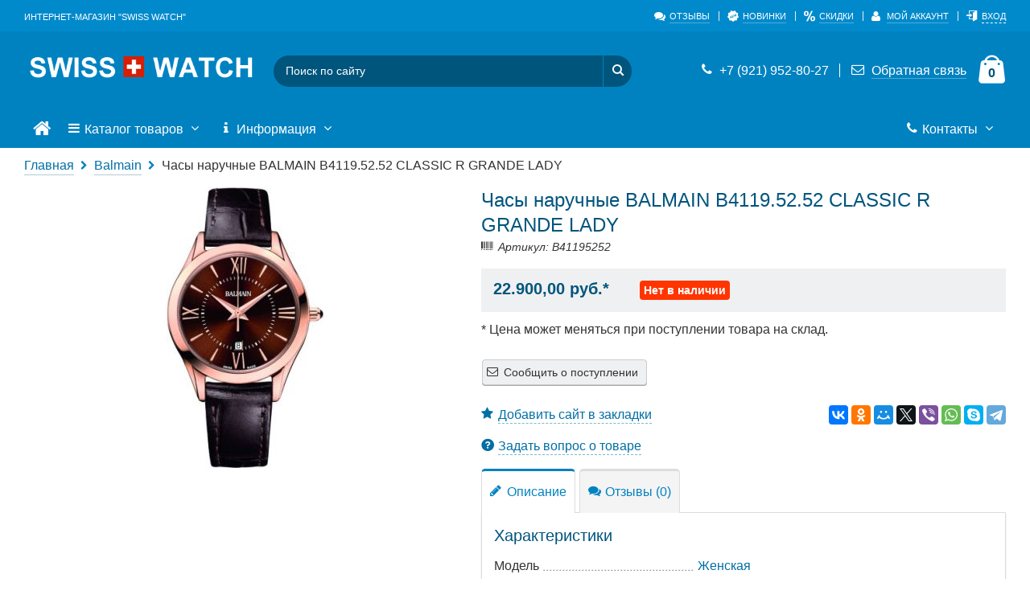

--- FILE ---
content_type: text/html; charset=utf-8
request_url: https://www.allswisswatch.ru/chasy-naruchnye-balmain-b41195252.html
body_size: 35532
content:
<!DOCTYPE html>
<html lang="ru" >
<head>
<meta http-equiv="Content-Type" content="text/html; charset=utf-8" />
<meta http-equiv="X-UA-Compatible" content="IE=edge,chrome=1">
<meta name="viewport" content="width=device-width, initial-scale=1, maximum-scale=1, minimum-scale=1, user-scalable=no"/>
<link rel="apple-touch-icon" sizes="180x180" href="apple-touch-icon.png">
<link rel="shortcut icon" href="favicon.ico"/>
<meta name="robots" content="index,follow" />
	
<title>Часы наручные Balmain B41195252, купить по цене 22 900 рублей - Интернет-магазин "Swiss Watch"</title>
<meta name="description" content="Часы наручные Balmain B41195252" />
<meta name="keywords" content="Часы наручные Balmain B41195252" />
	
<base href="https://www.allswisswatch.ru/" />
<link type="text/css" rel="stylesheet" href="min/g=style_and_grid_74fab99" />

<link rel="canonical" href="https://www.allswisswatch.ru/chasy-naruchnye-balmain-b41195252.html" />
<link rel="alternate" type="application/rss+xml" title="Новости" href="https://www.allswisswatch.ru/rss2.php?feed=news" />
<link rel="alternate" type="application/rss+xml" title="Статьи" href="https://www.allswisswatch.ru/rss2.php?feed=articles" />
<link rel="alternate" type="application/rss+xml" title="Категории" href="https://www.allswisswatch.ru/rss2.php?feed=categories" />
<link rel="alternate" type="application/rss+xml" title="Новинки" href="https://www.allswisswatch.ru/rss2.php?feed=new_products&amp;limit=10" />
<link rel="alternate" type="application/rss+xml" title="Рекомендуемые товары" href="https://www.allswisswatch.ru/rss2.php?feed=featured&amp;limit=10" />
<link rel="alternate" type="application/rss+xml" title="Лидеры продаж" href="https://www.allswisswatch.ru/rss2.php?feed=best_sellers&amp;limit=10" />
<script type="text/javascript" src="min/f=templates/nexshops/js/jquery_2.2.4.min.js"></script>
<!--[if lte IE 9]>
<script type="text/javascript" src="min/f=templates/nexshops/js/jquery_12_4.min.js"></script>
<![endif]-->
<!--expo-->
        <script type="text/javascript" src="https://code.jquery.com/jquery-migrate-1.2.1.min.js"></script>
    <link href="expo360/main.css" rel="stylesheet" type="text/css" />
    <link href="expo360/hotspot-pages.css" rel="stylesheet" type="text/css" />
    <link href="expo360/css/fonts.css" rel="stylesheet" type="text/css" />
    <script type="text/javascript" src="expo360/js/libraries/jquery.mobile.vmouse.js"></script>
    <script type="text/javascript" src="expo360/js/libraries/jquery.mousewheel.min.js"></script>
    <script type="text/javascript" src="expo360/js/pngFixer.js"></script>
    <script type="text/javascript" src="expo360/js/buttons.js"></script>
    <script type="text/javascript" src="expo360/js/Expo360.js"></script>
    <!--expo-->

</head>
<body>


<div id="all_page">
	<div id="header_wrap">
		<div class="top-links-container">
    <div class="grid-container">
        <div id="show_mob_menu" class="icon-menu hide-on-desktop hide-on-tablet"></div>
        <div class="left_top_links">
            <p class="welcome-msg hide-on-mobile">Интернет-магазин "Swiss Watch"</p>
            <a class="logo_link hide-on-desktop hide-on-tablet" href="https://www.allswisswatch.ru/"><img class="img-responsive" src="images/nexoos/logo.png" alt="Интернет-магазин "Swiss Watch"" title="Интернет-магазин "Swiss Watch"" /></a>
        </div>
        <div class="hide-on-tablet hide-on-desktop" id="mobile_cart">

<!-- noindex -->
<div class="shopping_cart_box">
		<div class="divShoppingCart mini-cart">
		<a href="javascript:void(0)" class="mybag-link"><i class="icon-mini-cart"></i><span class="cart-info"><span class="cart-qty">0</span></span></a>
		<div class="topCartContent block-content " style="display: none;">
			<p class="cart-empty">
				В корзине пусто...
			</p>
		</div>
	</div>
	</div>
<!-- /noindex -->
</div>
        <div class="hide-on-tablet hide-on-desktop">
            <div id="content_mob_menu"></div>
        </div>
        <div class="top-links-area">
            <ul class="links top_links">
                <li class="first "><a href="reviews.php" title="Отзывы"><i class="icon-chat"></i><span>Отзывы</span></a></li>
                <!--<li class=""><a href="articles.php" title="Статьи"><i class="icon-pencil"></i><span>Статьи</span></a></li>-->
                <li class=""><a href="products_new.php" title="Новинки"><i class="icon-new"></i><span>Новинки</span></a></li>
                <li class="" ><a href="specials.php" title="Скидки"><i class="icon-sale"></i><span>Скидки</span></a></li>
                                    <li class=""><a href="account.php" title="Мой аккаунт"><i class="icon-user"></i><span>Мой аккаунт</span></a></li>
                                                    <li class="last "><a href="login.php" data-form="open_modal_ajax.php?modal=login_form" target="_blank" class="open_modal_ajax"><i class="icon-login"></i><span>Вход</span></a></li>
                            </ul>
        </div>
    </div>
</div>
<div class="header">
    <div class="grid-container">
        <a class="logo_link hide-on-mobile" href="https://www.allswisswatch.ru/"><img class="img-responsive" src="images/nexoos/logo.png" alt="Интернет-магазин "Swiss Watch"" title="Интернет-магазин "Swiss Watch"" /></a>
        <div class="cart-area">
            <div class="custom-block">
                <a class="mobile_click_tel" href="tel:+7 (921) 952-80-27"><i class="icon-phone" style="margin-right: 5px;"></i> +7 (921) 952-80-27</a>
                <span class="split hide-on-mobile"></span>
                <a class="contact_us_top_link" href="shops.html"><i class="icon-mail" style="margin-right: 5px;"></i> <span>Обратная связь</span></a>
            </div>
            <span class="hide-on-mobile">

<!-- noindex -->
<div class="shopping_cart_box">
		<div class="divShoppingCart mini-cart">
		<a href="javascript:void(0)" class="mybag-link"><i class="icon-mini-cart"></i><span class="cart-info"><span class="cart-qty">0</span></span></a>
		<div class="topCartContent block-content " style="display: none;">
			<p class="cart-empty">
				В корзине пусто...
			</p>
		</div>
	</div>
	</div>
<!-- /noindex -->
</span>
        </div>
        
<div class="search-area">
	<form name="search_form" id="search_form" action="https://www.allswisswatch.ru/advanced_search_result.php" method="get" class="input-append">
	<input id="search"  type="text" name="keywords" class="input-text search_top" placeholder="Поиск по сайту"  autocomplete="off">
	<button type="submit" title="Найти" class="button_search"><i class="icon-search"></i></button>
	<div id="search_autocomplete" class="search-autocomplete"  style="display: none;">
		<div id="content_search_autocomplete"></div>
	</div>
	<div class="clearfix"></div>
	</form>
</div>


    </div>
</div>
<div class="menu_top_wrap hide-on-mobile">
    <div class="grid-container">
        <div class="main-nav">
            <ul class="menu">
            <li class="" >
            <a href="https://www.allswisswatch.ru/">
               <i class="icon-home"></i>
            </a>
        </li>
                <li class="menu_item_parent mega_punkt_active">
            <a href="catalog.php">
                <i class="icon-menu"></i> Каталог товаров
                <span class="caret"><i class="icon-angle-down"></i></span>
            </a>

            <ul class="menu_item_parent_dropdown menu_item_mega_menu line_height_default mega_menu_scroll">
                                                                                                                                                                                                
                <div class="mega_menu_wrap clearfix"><ul class="mega_menu_top columns_4 level_0"><li ><div class='first_cat'><a href='anne-klein.html' ><span>Anne Klein</span></a></div></li><li ><div class='first_cat'><a href='atlantic.html' ><span>Atlantic</span></a></div></li><li ><div class='first_cat'><a href='aviator.html' ><span>Aviator</span></a></div></li><li class="active"><div class='first_cat'><a href='balmain.html' ><span>Balmain</span></a></div></li><li ><div class='first_cat'><a href='ben-sherman.html' ><span>Ben Sherman</span></a></div></li><li ><div class='first_cat'><a href='calvin-klein.html' ><span>Calvin Klein</span></a></div></li><li ><div class='first_cat'><a href='casio.html' class="parent_0"><span>Casio</span></a></div></li><li ><div class='first_cat'><a href='certina.html' ><span>Certina</span></a></div></li><li ><div class='first_cat'><a href='citizen.html' ><span>Citizen</span></a></div></li><li ><div class='first_cat'><a href='daisy-dixon.html' ><span>Daisy Dixon</span></a></div></li><li ><div class='first_cat'><a href='daniel-wellington.html' class="parent_0"><span>Daniel Wellington</span></a></div></li><li ><div class='first_cat'><a href='festina.html' ><span>Festina</span></a></div></li><li ><div class='first_cat'><a href='flik-flak.html' ><span>Flik Flak</span></a></div></li><li ><div class='first_cat'><a href='george-kini.html' ><span>George Kini</span></a></div></li><li ><div class='first_cat'><a href='hamilton.html' ><span>Hamilton</span></a></div></li><li ><div class='first_cat'><a href='jacques-lemans.html' ><span>Jacques Lemans</span></a></div></li><li ><div class='first_cat'><a href='orient.html' ><span>Orient</span></a></div></li><li ><div class='first_cat'><a href='seiko.html' ><span>Seiko</span></a></div></li><li ><div class='first_cat'><a href='swatch.html' ><span>Swatch</span></a></div></li><li ><div class='first_cat'><a href='swiss-military-hanova.html' ><span>Swiss Military Hanova</span></a></div></li><li ><div class='first_cat'><a href='timberland.html' ><span>Timberland</span></a></div></li><li ><div class='first_cat'><a href='tissot.html' class="parent_0"><span>Tissot</span></a></div></li><li ><div class='first_cat'><a href='shturmanskie.html' ><span>Штурманские</span></a></div></li><li ><div class='first_cat'><a href='remeshki-swatch.html' ><span>Ремешки Swatch</span></a></div></li><li ><div class='first_cat'><a href='ruchki-parker.html' class="parent_0"><span>Ручки Parker</span></a></div></li></ul></div>
            </ul>
        </li>
        
                <li class="menu_item_parent ">
            <a href="javascript:void(0);">
                <i class="icon-info"></i> Информация
                <span class="caret"><i class="icon-angle-down"></i></span>
            </a>
            <ul class="menu_item_parent_dropdown line_height_default" >
                <li class=""><a href="https://www.allswisswatch.ru/delivery.html">Доставка</a></li>
<li class=""><a href="https://www.allswisswatch.ru/obratnaja-svjaz.html">Обратная связь</a></li>
<li class=""><a href="https://www.allswisswatch.ru/shops.html">Адреса магазинов</a></li>
<li class=""><a href="https://www.allswisswatch.ru/vozvrat-tovara.html">Возврат товара</a></li>
<li class=""><a href="https://www.allswisswatch.ru/privacy.html">Правила обработки персональных данных</a></li>


            </ul>
        </li>
                    <li class="menu_item_parent punkt_search" >
            <a href="javascript:void(0);">
                <i class="icon-search"></i> Поиск
                <span class="caret"><i class="icon-angle-down"></i></span>
            </a>
            <ul class="menu_item_parent_dropdown menu_item_search">
                
<div class="search_wrap_menu">
	<form name="search_form_menu" id="search_form_menu" action="https://www.allswisswatch.ru/advanced_search_result.php" method="get" class="input-append">
		<div class="form-search ">
			<input id="search_menu"  type="text" name="keywords" placeholder="Поиск по сайту"  autocomplete="off">
			<button type="submit" title="Найти" id="but_search_menu" class="button_search"><i class="icon-search"></i></button>
			<div class="clearfix"></div>
		</div>
	</form>
</div>
<div id="search_autocomplete_menu" class="search-autocomplete"  style="display: none;">
	<div id="content_search_autocomplete_menu"></div>
</div>
<div class="clearfix"></div>


            </ul>
        </li>
                <li class="menu_item_cart">

<!-- noindex -->
<div class="shopping_cart_box">
		<div class="divShoppingCart mini-cart">
		<a href="javascript:void(0)" class="mybag-link"><i class="icon-mini-cart"></i><span class="cart-info"><span class="cart-qty">0</span></span></a>
		<div class="topCartContent block-content " style="display: none;">
			<p class="cart-empty">
				В корзине пусто...
			</p>
		</div>
	</div>
	</div>
<!-- /noindex -->
</li>
                <li class="float-right last_item_menu  menu_item_parent  pos_rel">
            <a href="shops.html">
                <i class="icon-phone"></i> Контакты  <span class="caret"><i class="icon-angle-down"></i></span>            </a>
                            <ul class="menu_item_parent_dropdown menu_item_parent_dropdown_right">
                    <li id="text_contacts_menu">
                        <h3 class="widget-title">Интернет-магазин в Санкт-Петербурге</h3>
<div class="widget-inner">
<div class="type_content">
<h3><br /> <a href="tel: 79214149866">7 (921) 414-98-66</a><br /><br />10.00 - 22.00 без выходных<br /><br /></h3>
</div>
</div>
                    </li>
                    <li>
                        <a class="link_border_span" href="shops.html"><span>Подробнее</span> <i class="icon-angle-right"></i></a>
                    </li>
                </ul>
                    </li>
    </ul>
        </div>
    </div>
</div>
	</div>
	<div class="bg_all">
	<div id="ban_wrap">
		<div class="grid-container">
			<div class="grid-100">
				
			</div>
		</div>
	</div>
		<div id="breadcrumbs_wrap">
		<div class="grid-container">
			<div id="breadcrumbs" class="breadcrumbs"  itemscope="" itemtype="http://schema.org/BreadcrumbList">
				<a  href="https://www.allswisswatch.ru/">Главная</a> <i class="icon-right-open"></i> <span itemprop="itemListElement" itemscope="" itemtype="http://schema.org/ListItem">    <a itemscope="" itemtype="http://schema.org/Thing" itemprop="item" href="https://www.allswisswatch.ru/balmain.html"><span itemprop="name">Balmain</span></a> </span><span class="hide-on-mobile"> <i class="icon-right-open"></i> </span><span class="hide-on-mobile" itemprop="itemListElement" itemscope="" itemtype="http://schema.org/ListItem"><span itemprop="name">Часы наручные BALMAIN B4119.52.52 CLASSIC R GRANDE LADY</span> </span>
			</div>
		</div>
	</div>
			<div class="main_content_wrap">
		<div class="grid-container">
			<div class="content_product">
				
<div itemscope itemtype="http://schema.org/Product">
	<div class="product_page_left_block">
		<div class="product_page_image_wrap " >
									<div class="foto_page_wrap">
				<div class="main_foto_page">
					<a href="images/product_images/popup_images/4251_0.jpg" target="_blank" class="xoverlay xoverlay_main" data-index="0" data-msrc="images/product_images/info_images/4251_0.jpg" data-size-w="240" data-size-h="429" data-desc="">
						<img itemprop="image" src="images/product_images/info_images/4251_0.jpg" class="img-responsive" alt="Часы наручные BALMAIN B4119.52.52 CLASSIC R GRANDE LADY" title="Часы наручные BALMAIN B4119.52.52 CLASSIC R GRANDE LADY">
						<span class="xoverlay-box">
							<i class="icon-zoom-in"></i>
						</span>
					</a>
				</div>
				<div class="foto_page_thumb">
										
				</div>
			</div>
		</div>
				<div class="text-center">
								</div>
		
		<div id="block_product_modul_wrap">
								</div>

	</div>
	<div class="product_page_right_block">
		<form name="cart_quantity" id="cart_quantity" action="https://www.allswisswatch.ru/chasy-naruchnye-balmain-b41195252.html?action=add_product" method="post" onsubmit="doAddProduct($(this)); return false;" class="form-inline">
		<div class="product_name_wrap_mobile">
				<h1 itemprop="name">Часы наручные BALMAIN B4119.52.52 CLASSIC R GRANDE LADY</h1>
		<span class="prod_model">
			<i class="icon-barcode"></i> Артикул: B41195252
		</span>
				<!-- 		 -->
		</div>
		<div class="clearfix"></div>

		<div id="product_short_desc_wrap">
		<div class="product_short_desc">
			
		</div>
							<div class="read_more_desc hide-on-desktop hide-on-tablet" data-target="product_short_desc_wrap">
				<span>Читать дальше</span>
				<i class="to-button-icon icon-angle-down"></i>
			</div>
		</div>
						<div class="product_page_wrap_price">

			<div class="product_price " itemprop="offers" itemscope itemtype="http://schema.org/Offer">
				<span class="price one_height"><span class="dynamic_all_price" data-price="22900"> 22.900,00 руб.</span>* </span>
				<meta itemprop="price" content="22900">
				<meta itemprop="priceCurrency" content="RUB">
							</div>

			<div class="nalichie ">
								<div class="nalichie_label one_height"><span class="discount">Нет в наличии</span></div>
							</div>

			
			<div class="clearfix"></div>
		</div>
				<div class="product_page_wrap_special">
			<!-- При регистрации и заказе на сайте будет действовать скидка 10%*.
			<br /><span>*Предложение не распространяется на товар из раздела скидки!</span> -->
		</div>
						<div class="product_page_wrap_quantity">
			* Цена может меняться при поступлении товара на склад.
		</div>
				<div class="product_page_wrap_quantity">
			
			
		</div>
		<div class="product_page_wrap_buy">
						<div class="btn notice_tovar" data-form="get_notice_tovar_form.php?prod_id=4251"><i class="icon-mail"></i> Сообщить о поступлении</div>
					</div>
		</form>
		<div class="product_man_and_ask">
						<script async src="//yastatic.net/share2/share.js"></script>
			<div class="ya-share2" data-services="vkontakte,facebook,odnoklassniki,moimir,twitter,viber,whatsapp,skype,telegram"></div>
									<span class="hide-on-mobile">
				<a rel="nofollow" href="open_modal_ajax.php?modal=ctrl_d" target="_blank" class="open_modal_ajax"><i class="icon-star"></i> <span>Добавить сайт в закладки</span></a>
			</span>
					</div>
				<div class="product_man_and_ask">
			<a class="ask_vopros" rel="nofollow" target="_blank" href="https://www.allswisswatch.ru/ask_a_question.php?products_id=4251"><i class="icon-help-with-circle"></i> <span>Задать вопрос о товаре</span></a>
		</div>
				

		<div class="tabs product_page_tabs">
			<ul class="tabs__caption">
				<li class="active"><i class="icon-pencil"></i> Описание</li>
				<li ><i class="icon-chat"></i> Отзывы  (0)</li>
											</ul>
			<div class="clearfix"></div>
			<div class="tabs__content active">
																<h3>Характеристики</h3>
				<div class="product_page_spec product_page_spec_tab">
					<table class="table_spec" cellpadding="0" cellspacing="0" width="100%">
												<tr>
							<td class="product_page_spec_name" width="40%">
								<span>
								Модель
																</span>
							</td>
							<td class="product_page_spec_value" width="60%">
																<a rel="nofollow" title="Найти все Balmain с Женская"  href="products_filter.php?cat=1&cPath=1&f2=%D0%96%D0%B5%D0%BD%D1%81%D0%BA%D0%B0%D1%8F">Женская</a>								
							</td>
						</tr>
												<tr>
							<td class="product_page_spec_name" width="40%">
								<span>
								Стекло
																</span>
							</td>
							<td class="product_page_spec_value" width="60%">
																<a rel="nofollow" title="Найти все Balmain с Сапфировое"  href="products_filter.php?cat=1&cPath=1&f5=%D0%A1%D0%B0%D0%BF%D1%84%D0%B8%D1%80%D0%BE%D0%B2%D0%BE%D0%B5">Сапфировое</a>								
							</td>
						</tr>
												<tr>
							<td class="product_page_spec_name" width="40%">
								<span>
								Функции
																</span>
							</td>
							<td class="product_page_spec_value" width="60%">
																<a rel="nofollow" title="Найти все Balmain с Дата"  href="products_filter.php?cat=1&cPath=1&f13=%D0%94%D0%B0%D1%82%D0%B0">Дата</a>								
							</td>
						</tr>
												<tr>
							<td class="product_page_spec_name" width="40%">
								<span>
								Страна производства
																</span>
							</td>
							<td class="product_page_spec_value" width="60%">
																<a rel="nofollow" title="Найти все Balmain с Швейцария"  href="products_filter.php?cat=1&cPath=1&f19=%D0%A8%D0%B2%D0%B5%D0%B9%D1%86%D0%B0%D1%80%D0%B8%D1%8F">Швейцария</a>								
							</td>
						</tr>
												<tr>
							<td class="product_page_spec_name" width="40%">
								<span>
								Механизм
																</span>
							</td>
							<td class="product_page_spec_value" width="60%">
																<a rel="nofollow" title="Найти все Balmain с Кварцевый"  href="products_filter.php?cat=1&cPath=1&f3=%D0%9A%D0%B2%D0%B0%D1%80%D1%86%D0%B5%D0%B2%D1%8B%D0%B9">Кварцевый</a>								
							</td>
						</tr>
												<tr>
							<td class="product_page_spec_name" width="40%">
								<span>
								Водонепроницаемость
																</span>
							</td>
							<td class="product_page_spec_value" width="60%">
																<a rel="nofollow" title="Найти все Balmain с 50м (WR 50)"  href="products_filter.php?cat=1&cPath=1&f6=50%D0%BC%20%28WR%2050%29">50м (WR 50)</a>								
							</td>
						</tr>
												<tr>
							<td class="product_page_spec_name" width="40%">
								<span>
								Цвет ремешка
																</span>
							</td>
							<td class="product_page_spec_value" width="60%">
																<a rel="nofollow" title="Найти все Balmain с Разноцветный"  href="products_filter.php?cat=1&cPath=1&f7=%D0%A0%D0%B0%D0%B7%D0%BD%D0%BE%D1%86%D0%B2%D0%B5%D1%82%D0%BD%D1%8B%D0%B9">Разноцветный</a>								
							</td>
						</tr>
												<tr>
							<td class="product_page_spec_name" width="40%">
								<span>
								Материал ремешка
																</span>
							</td>
							<td class="product_page_spec_value" width="60%">
																<a rel="nofollow" title="Найти все Balmain с Кожа/текстиль"  href="products_filter.php?cat=1&cPath=1&f4=%D0%9A%D0%BE%D0%B6%D0%B0%2F%D1%82%D0%B5%D0%BA%D1%81%D1%82%D0%B8%D0%BB%D1%8C">Кожа/текстиль</a>								
							</td>
						</tr>
												<tr>
							<td class="product_page_spec_name" width="40%">
								<span>
								Материал корпуса
																</span>
							</td>
							<td class="product_page_spec_value" width="60%">
																<a rel="nofollow" title="Найти все Balmain с Нерж. сталь с PVD покрытием"  href="products_filter.php?cat=1&cPath=1&f12=%D0%9D%D0%B5%D1%80%D0%B6.%20%D1%81%D1%82%D0%B0%D0%BB%D1%8C%20%D1%81%20PVD%20%D0%BF%D0%BE%D0%BA%D1%80%D1%8B%D1%82%D0%B8%D0%B5%D0%BC">Нерж. сталь с PVD покрытием</a>								
							</td>
						</tr>
												<tr>
							<td class="product_page_spec_name" width="40%">
								<span>
								Размер корпуса
																</span>
							</td>
							<td class="product_page_spec_value" width="60%">
																<a rel="nofollow" title="Найти все Balmain с 30 мм"  href="products_filter.php?cat=1&cPath=1&f14=30%20%D0%BC%D0%BC">30 мм</a>								
							</td>
						</tr>
						
					</table>
				</div>
								<div itemprop="description">
				<br />
				<strong>Дата последнего обновления: 21.01.2026 года.</strong>
				<!-- 				<ul><li>
					<strong>Гарантия:</strong> международная гарантия 2 года.
				</li></ul>
																				 -->
				
				
				
				
				</div>
											</div>
			<div class="tabs__content">
				
<h3>Отзывы о Часы наручные BALMAIN B4119.52.52 CLASSIC R GRANDE LADY </h3>
<div class="aggregateRating" >
	Отзывы <span>0</span>, Оценка: <span> 0.00</span>
</div>



<div class="page">
<div class="pagecontent">
<p>
Ваш отзыв может быть первым.
</p>
</div>
</div>
<div class="pagecontentfooter">
<a class="btn" href="https://www.allswisswatch.ru/product_reviews_write.php?products_id=4251"><span><img src="/images/icons/buttons/add.png" alt="Написать отзыв" title=" Написать отзыв " width="12" height="12"  />&nbsp;Написать отзыв</span></a>
</div>

			</div>
								</div>

	</div>

	<div class="rezdel_line"></div>

</div>
<div class="pswp pswp_page" tabindex="-1" role="dialog" style="display: none" aria-hidden="true"><div class="pswp__bg"></div><div class="pswp__scroll-wrap"><div class="pswp__container"><div class="pswp__item"></div><div class="pswp__item"></div><div class="pswp__item"></div></div><div class="pswp__ui pswp__ui--hidden"><div class="pswp__top-bar"><div class="pswp__counter"></div><button class="pswp__button pswp__button--close" title="Закрыть (Esc)"></button><button class="pswp__button pswp__button--fs" title="Переключить в полный экран"></button><button class="pswp__button pswp__button--zoom" title="Увеличить/Уменьшить"></button><div class="pswp__preloader"><div class="pswp__preloader__icn"><div class="pswp__preloader__cut"><div class="pswp__preloader__donut"></div></div></div></div></div><i class="icon-slider-prev pswp__button pswp__button--arrow--left" title="Предыдущая картинка"></i><i class="icon-slider-next pswp__button pswp__button--arrow--right" title="Следующая картинка"></i><div class="pswp__caption"><div class="pswp__caption__center"></div></div></div></div></div>
			</div>
		</div>
	</div>
	
	

	<div class="bottom_wrap">
    <div class="grid-container">
        <div class="bottom_contacts">
            <div class="block_bottom">
                <div class="block_bottom_title active">Контакты</div>

                <div class="block-content">
                    <ul class="contact-info">
                        <li><i class="icon-location">&nbsp;</i><p><b>Адрес:</b><br><br />
<br />
</p></li>
                        <li><i class="icon-phone">&nbsp;</i><p><b>Телефон:</b><br> <a class="no_border_link" href="tel:+7 (921) 952-80-27">+7 (921) 952-80-27</a></p></li>
                       <!-- <li><i class="icon-mail">&nbsp;</i><p><b>Email:</b><br><a href="mailto:a@7140848.ru">a@7140848.ru</a></p></li>-->
                        <li><i class="icon-clock">&nbsp;</i><p><b>Рабочие дни/часы:</b><br>Интернет-магазин круглосуточно</p></li>
                    </ul>
                </div>
            </div>
        </div>
        <!-- noindex -->
        <div class="bottom_info">
            <div class="block_bottom">
                <div class="block_bottom_title">Информация</div>

                <div class="block-content mob_spol">
                    <ul class="links">
                        <li class=""><i class="icon-right-dir theme-color"></i><a href="shops.html" title="Наши магазины">Наши магазины</a></li>
                        <li class=""><i class="icon-right-dir theme-color"></i><a href="service.html" title="Сервисные центры">Сервисные центры</a></li>
                        <li class=""><i class="icon-right-dir theme-color"></i><a href="account.php" title="Личный кабинет">Личный кабинет</a></li>
                        <li class=""><i class="icon-right-dir theme-color"></i><a href="account_history.php" title="История заказов">История заказов</a></li>
                        <!--<li class=""><i class="icon-right-dir theme-color"></i><a href="contact_us.html" title="Контакты">Контакты</a></li>-->
                    </ul>
                </div>
            </div>
        </div>
        <div class="clear bottom_clear hide-on-desktop hide-on-mobile"></div>
        <div class="bottom_interest">
            <div class="block_bottom">
                <div class="block_bottom_title">Наши партнеры</div>

                <div class="block-content mob_spol">
                    <ul class="links">
                        <li><i class="icon-ok theme-color"></i><a href="https://www.tissotwatches.com/" title="Сайт производителя часов Tissot">Tissotwatches.com</a></li>
                        <li><i class="icon-ok theme-color"></i><a href="https://www.certina.com/ru" title="Сайт производителя часов Certina">Certina.com</a></li>
                        <li><i class="icon-ok theme-color"></i><a href="https://www.hamiltonwatch.com/ru-ru/" title="Сайт производителя часов Hamilton">Hamiltonwatch.com</a></li>
                        <li><i class="icon-ok theme-color"></i><a href="https://www.balmainwatches.com/" title="Сайт производителя часов Balmain">Balmainwatches.com</a></li>
                        <li><i class="icon-ok theme-color"></i><a href="https://www.calvinklein.ru/" title="Сайт производителя часов Calvin Klein">CalvinKlein.ru</a></li>
                         
                    </ul>
                </div>
            </div>
        </div>
        <div class="bottom_subscrib">
            <div class="block_bottom">
                <div class="block_bottom_title">Будь первым</div>
                <div class="block-content mob_spol">
                    <p>Получайте важную информацию о новинках и т.д. <br> Никакого спама, обещаем.</p>
                    <div class="input-box">
                        <form action="newsletter.php" method="post">
                            <input type="text" name="email" placeholder="Ваш email"  id="newsletter_footer" class="input-text" title="Подписаться">
                            <button type="submit" title="Подписаться" class="button validation-passed">Подписаться</button>
                        </form>
                        <div class="clearfix"></div>
                    </div>
                </div>
            </div>
            <div class="soc_title">Мы в соц. сетях</div>
<div class="soc_items" >
<a href="https://www.instagram.com/swisswatchspb/" target="_blank" class="soc_item_instagram"><i class="soc icon-instagram"></i></a>
<a href="https://vk.com/swisswatchsspb" target="_blank" class="soc_item_vk"><i class="soc icon-vk"></i></a>

</div>

        </div>
        <!-- /noindex -->
    </div>
</div>

<div class="footer_wrap">
    <div class="grid-container">

        <a class="logo_link_footer" href="https://www.allswisswatch.ru/"><img class="img-responsive" src="images/nexoos/logo_bottom.png" alt="Интернет-магазин "Swiss Watch"" title="Интернет-магазин "Swiss Watch"" /></a>

        <div class="footer_text">
            <p>Интернет-магазин "Swiss Watch"<br> &copy; 2011 - 2026 Все права защищены </p>
        </div>

        <a class="footer_delivery" href="delivery.html"><img title="Мы принимаем" class="img-responsive payment_bot" src="images/nexoos/payment_bot.png" alt="Логотипы платежных систем"></a>
    </div>
</div>

	</div>
</div></body></html><script async src="//www.youtube.com/player_api"></script>
<link type="text/css" rel="stylesheet" href="min/g=all_css_74fab99" /><script type="text/javascript">var skladConfig = {stock_check: false,attribute_stock_check: false,stock_allow_checkout: true,max_products_qty: 1000};</script><script type="text/javascript" defer src="min/g=all_js_74fab99"></script><link rel="stylesheet" type="text/css" href="templates/nexshops/js/photoswipe/default-skin/default-skin.css" />
<script type="text/javascript" defer src="min/g=product_page_74fab99"></script>
<!--[if lt IE 9]>
<script type="text/javascript" defer src="templates/nexshops/javascript/html5.js"></script>
<![endif]-->
<!--[if (lte IE 9) & (!IEMobile)]>
<link rel="stylesheet" href="templates/nexshops/ie_fix/lte9.css" />
<![endif]-->
<!--[if lt IE 9]>
<link rel="stylesheet" href="templates/nexshops/ie_fix/ie8.css" />
<![endif]-->
<script type="text/javascript" defer src="min/g=owl_prod_74fab99"></script><!-- Yandex.Metrika counter -->
<script type="text/javascript" >
    (function (d, w, c) {
        (w[c] = w[c] || []).push(function() {
            try {
                w.yaCounter25121723 = new Ya.Metrika2({
                    id:25121723,
                    clickmap:true,
                    trackLinks:true,
                    accurateTrackBounce:true,
                    webvisor:true
                });
            } catch(e) { }
        });

        var n = d.getElementsByTagName("script")[0],
            s = d.createElement("script"),
            f = function () { n.parentNode.insertBefore(s, n); };
        s.type = "text/javascript";
        s.async = true;
        s.src = "https://mc.yandex.ru/metrika/tag.js";

        if (w.opera == "[object Opera]") {
            d.addEventListener("DOMContentLoaded", f, false);
        } else { f(); }
    })(document, window, "yandex_metrika_callbacks2");
</script>
<noscript><div><img src="https://mc.yandex.ru/watch/25121723" style="position:absolute; left:-9999px;" alt="" /></div></noscript>
<!-- /Yandex.Metrika counter -->
<!-- noindex -->
<div style="display: none">
	<div id="tovar_in_cart_nexoos_modal" class="nexoos_modal" >
		<div class="head_nexoos_modal">Товар в корзине!</div>
		<div class="content_nexoos_modal">
            <div class="icon_success">
                <div class="line tip"></div>
                <div class="line long"></div>
            </div>
            <div class="nexoos_mar">
                <p class="text-center">Товар успешно добавлен в корзину.</p>
                <p class="text-center">Вы можете перейти к оформлению заказа или продолжить покупки.</p>
                <div class="clearfix"></div>
            </div>
		</div>
		<div class="footer_nexoos_modal">
			<div class="two_nexoos_col"><div class="nexoos_but_bottom go_out" onclick="$.magnificPopup.close();">Продолжить покупки</div></div>
			<div class="two_nexoos_col"><a href="shopping_cart.php" class="nexoos_but_bottom go_cart" >Перейти в корзину →</a></div>
			<div class="clearfix"></div>
		</div>
	</div>
</div>
<a href="#" id="totop" title="Наверх &uarr;" style="display: ;"><i class="icon-up-open"></i></a>
<!-- /noindex -->


--- FILE ---
content_type: text/css
request_url: https://www.allswisswatch.ru/expo360/main.css
body_size: 1497
content:
.wraper{	
	position:relative;
    	float:left;	
	width:620px;
	border-right:solid #2C2C2C 1px;
}

.all-wraper{
	position:relative;
	overflow:hidden;
}


a.item{
	display:block;	
	width:90%;
	height:51px;
	float:none;
	border:solid #222222 5px;
}

a.item:hover{
	border:solid #1E1E1E 5px;
}

.number{
	position:relative;
	background-image:url(images/preview/circle.png);
	background-repeat:no-repeat;
	width:26px;
	height:26px;
	text-align:center;	
	font-family: 'AllerLightRegular';
	font-size:13px;
	color:#ffffff;
	padding-top:5px;
	left:-13px;
	top:12px;
}

.margin30{
	top:30px;
}

.col1 {
    float:left;
    width:45%;
}
.col2 {
    float:left;
    width:45%;
    padding:0 10px;
    margin-left:25px;
}

/*.menu{*/
	/*float:right;	*/
/*}*/
/*.menu>*{*/
	/*float:left;*/
	/*font-size:15px;	*/
	/*font-family:Calibri, Arial, Helvetica, sans-serif;*/
	/*color:#737373;*/
/*}*/

/*.menu a{*/
	/*margin-left:5px;*/
	/*color:#ffffff;*/
/*}*/
/*.menu a.active{*/
	/*color:#737373;*/
/*}*/

.center{
	position:relative;
	width:1020px;
	margin:0 auto;	
}
.center>*{
	padding-left:10px;
	padding-right:10px;
}
.sep5{
	height:5px;
	display:block;
}
.sep10{
	height:10px;
	display:block;
}
.sep15{
	height:15px;
	display:block;
}
.sep20{
	height:20px;
	display:block;
}
.sep30{
	height:30px;
	display:block;
}

.white{
	color:#fff;	
}

#viewer{
	margin:0 auto;
	border:solid #1E1E1E 5px;
}

.viewer-holder{
	width:630px;
	float:left;
}

.right-wraper{
	position:relative;
	float:right;	
	width:340px;
}

--- FILE ---
content_type: application/x-javascript; charset=utf-8
request_url: https://www.allswisswatch.ru/min/g=product_page_74fab99
body_size: 16344
content:
/*
 PhotoSwipe - v4.1.1 - 2015-12-24
 http://photoswipe.com
 Copyright (c) 2015 Dmitry Semenov;  PhotoSwipe Default UI - 4.1.1 - 2015-12-24
 http://photoswipe.com
 Copyright (c) 2015 Dmitry Semenov; */
(function(f,m){"function"===typeof define&&define.amd?define(m):"object"===typeof exports?module.exports=m():f.PhotoSwipe=m()})(this,function(){return function(f,m,q,ha){var g={features:null,bind:function(a,b,c,h){h=(h?"remove":"add")+"EventListener";b=b.split(" ");for(var d=0;d<b.length;d++)if(b[d])a[h](b[d],c,!1)},isArray:function(a){return a instanceof Array},createEl:function(a,b){var c=document.createElement(b||"div");a&&(c.className=a);return c},getScrollY:function(){var a=window.pageYOffset;
    return void 0!==a?a:document.documentElement.scrollTop},unbind:function(a,b,c){g.bind(a,b,c,!0)},removeClass:function(a,b){a.className=a.className.replace(new RegExp("(\\s|^)"+b+"(\\s|$)")," ").replace(/^\s\s*/,"").replace(/\s\s*$/,"")},addClass:function(a,b){g.hasClass(a,b)||(a.className+=(a.className?" ":"")+b)},hasClass:function(a,b){return a.className&&(new RegExp("(^|\\s)"+b+"(\\s|$)")).test(a.className)},getChildByClass:function(a,b){for(var c=a.firstChild;c;){if(g.hasClass(c,b))return c;c=
    c.nextSibling}},arraySearch:function(a,b,c){for(var h=a.length;h--;)if(a[h][c]===b)return h;return-1},extend:function(a,b,c){for(var h in b)!b.hasOwnProperty(h)||c&&a.hasOwnProperty(h)||(a[h]=b[h])},easing:{sine:{out:function(a){return Math.sin(Math.PI/2*a)},inOut:function(a){return-(Math.cos(Math.PI*a)-1)/2}},cubic:{out:function(a){return--a*a*a+1}}},detectFeatures:function(){if(g.features)return g.features;var a=g.createEl().style,b="",c={};c.oldIE=document.all&&!document.addEventListener;c.touch=
    "ontouchstart"in window;window.requestAnimationFrame&&(c.raf=window.requestAnimationFrame,c.caf=window.cancelAnimationFrame);c.pointerEvent=navigator.pointerEnabled||navigator.msPointerEnabled;if(!c.pointerEvent){b=navigator.userAgent;if(/iP(hone|od)/.test(navigator.platform)){var h=navigator.appVersion.match(/OS (\d+)_(\d+)_?(\d+)?/);h&&0<h.length&&(h=parseInt(h[1],10),1<=h&&8>h&&(c.isOldIOSPhone=!0))}h=(h=b.match(/Android\s([0-9\.]*)/))?h[1]:0;h=parseFloat(h);1<=h&&(4.4>h&&(c.isOldAndroid=!0),c.androidVersion=
    h);c.isMobileOpera=/opera mini|opera mobi/i.test(b)}for(var h=["transform","perspective","animationName"],d=["","webkit","Moz","ms","O"],e,k,f=0;4>f;f++){for(var b=d[f],t=0;3>t;t++)e=h[t],k=b+(b?e.charAt(0).toUpperCase()+e.slice(1):e),!c[e]&&k in a&&(c[e]=k);b&&!c.raf&&(b=b.toLowerCase(),c.raf=window[b+"RequestAnimationFrame"],c.raf&&(c.caf=window[b+"CancelAnimationFrame"]||window[b+"CancelRequestAnimationFrame"]))}if(!c.raf){var l=0;c.raf=function(a){var b=(new Date).getTime(),c=Math.max(0,16-(b-
    l)),h=window.setTimeout(function(){a(b+c)},c);l=b+c;return h};c.caf=function(a){clearTimeout(a)}}c.svg=!!document.createElementNS&&!!document.createElementNS("http://www.w3.org/2000/svg","svg").createSVGRect;return g.features=c}};g.detectFeatures();g.features.oldIE&&(g.bind=function(a,b,c,h){b=b.split(" ");for(var d=(h?"detach":"attach")+"Event",e,k=function(){c.handleEvent.call(c)},f=0;f<b.length;f++)if(e=b[f])if("object"===typeof c&&c.handleEvent){if(!h)c["oldIE"+e]=k;else if(!c["oldIE"+e])return!1;
    a[d]("on"+e,c["oldIE"+e])}else a[d]("on"+e,c)});var d=this,k={allowPanToNext:!0,spacing:.12,bgOpacity:1,mouseUsed:!1,loop:!0,pinchToClose:!0,closeOnScroll:!0,closeOnVerticalDrag:!0,verticalDragRange:.75,hideAnimationDuration:333,showAnimationDuration:333,showHideOpacity:!1,focus:!0,escKey:!0,arrowKeys:!0,mainScrollEndFriction:.35,panEndFriction:.35,isClickableElement:function(a){return"A"===a.tagName},getDoubleTapZoom:function(a,b){return a?1:.7>b.initialZoomLevel?1:1.33},maxSpreadZoom:1.33,modal:!0,
    scaleMode:"fit"};g.extend(k,ha);var J=function(){return{x:0,y:0}},F,Wa,Ha,p,O,R,G=J(),x=J(),l=J(),ia,ua,A,n={},u,S,Ia,Y,Ja,va,K=0,ja={},H=J(),y,Ka,I=0,ka,la,ma,La,W,ca,Ma=!0,X,na=[],Na,e,t,Tb,xb,wa,w,Xa={},xa=!1,Ya=function(a,b){g.extend(d,b.publicMethods);na.push(a)},lb=function(a){var b=P();return a>b-1?a-b:0>a?b+a:a},Za={},z=function(a,b){Za[a]||(Za[a]=[]);return Za[a].push(b)},v=function(a){var b=Za[a];if(b){var c=Array.prototype.slice.call(arguments);c.shift();for(var h=0;h<b.length;h++)b[h].apply(d,
    c)}},Z=function(){return(new Date).getTime()},da=function(a){mb=a;d.bg.style.opacity=a*k.bgOpacity},Ub=function(a,b,c,h,e){if(!xa||e&&e!==d.currItem)h/=e?e.fitRatio:d.currItem.fitRatio;a[W]=Ia+b+"px, "+c+"px"+Y+" scale("+h+")"},B=function(a){ea&&(a&&(u>d.currItem.fitRatio?xa||(ya(d.currItem,!1,!0),xa=!0):xa&&(ya(d.currItem),xa=!1)),Ub(ea,l.x,l.y,u))},$a=function(a){a.container&&Ub(a.container.style,a.initialPosition.x,a.initialPosition.y,a.initialZoomLevel,a)},Oa=function(a,b){b[W]=Ia+a+"px, 0px"+
        Y},nb=function(a,b){if(!k.loop&&b){var c=p+(H.x*K-a)/H.x,h=Math.round(a-fa.x);if(0>c&&0<h||c>=P()-1&&0>h)a=fa.x+h*k.mainScrollEndFriction}fa.x=a;Oa(a,O)},yb=function(a,b){var c=ab[a]-ja[a];return x[a]+G[a]+c-b/S*c},L=function(a,b){a.x=b.x;a.y=b.y;b.id&&(a.id=b.id)},Vb=function(a){a.x=Math.round(a.x);a.y=Math.round(a.y)},zb=null,Ab=function(){zb&&(g.unbind(document,"mousemove",Ab),g.addClass(f,"pswp--has_mouse"),k.mouseUsed=!0,v("mouseUsed"));zb=setTimeout(function(){zb=null},100)},Bb=function(a,b){var c=
        bb(d.currItem,n,a);b&&(r=c);return c},Wb=function(a){a||(a=d.currItem);return a.initialZoomLevel},Xb=function(a){a||(a=d.currItem);return 0<a.w?k.maxSpreadZoom:1},Yb=function(a,b,c,h){if(h===d.currItem.initialZoomLevel)return c[a]=d.currItem.initialPosition[a],!0;c[a]=yb(a,h);return c[a]>b.min[a]?(c[a]=b.min[a],!0):c[a]<b.max[a]?(c[a]=b.max[a],!0):!1},qc=function(){W?(Ia="translate"+(w.perspective&&!X?"3d(":"("),Y=w.perspective?", 0px)":")"):(W="left",g.addClass(f,"pswp--ie"),Oa=function(a,b){b.left=
        a+"px"},$a=function(a){var b=1<a.fitRatio?1:a.fitRatio,c=a.container.style,h=b*a.h;c.width=b*a.w+"px";c.height=h+"px";c.left=a.initialPosition.x+"px";c.top=a.initialPosition.y+"px"},B=function(){if(ea){var a=ea,b=d.currItem,c=1<b.fitRatio?1:b.fitRatio,h=c*b.h;a.width=c*b.w+"px";a.height=h+"px";a.left=l.x+"px";a.top=l.y+"px"}})},rc=function(a){var b="";k.escKey&&27===a.keyCode?b="close":k.arrowKeys&&(37===a.keyCode?b="prev":39===a.keyCode&&(b="next"));!b||a.ctrlKey||a.altKey||a.shiftKey||a.metaKey||
    (a.preventDefault?a.preventDefault():a.returnValue=!1,d[b]())},sc=function(a){a&&(Pa||za||M||cb)&&(a.preventDefault(),a.stopPropagation())},Zb=function(){d.setScrollOffset(0,g.getScrollY())},Q={},Qa=0,db=function(a){Q[a]&&(Q[a].raf&&e(Q[a].raf),Qa--,delete Q[a])},Cb=function(a){Q[a]&&db(a);Q[a]||(Qa++,Q[a]={})},eb=function(){for(var a in Q)Q.hasOwnProperty(a)&&db(a)},fb=function(a,b,c,h,d,e,k){var f=Z(),g;Cb(a);var t=function(){Q[a]&&(g=Z()-f,g>=h?(db(a),e(c),k&&k()):(e((c-b)*d(g/h)+b),Q[a].raf=Na(t)))};
        t()},tc={shout:v,listen:z,viewportSize:n,options:k,isMainScrollAnimating:function(){return M},getZoomLevel:function(){return u},getCurrentIndex:function(){return p},isDragging:function(){return aa},isZooming:function(){return ga},setScrollOffset:function(a,b){ja.x=a;wa=ja.y=b;v("updateScrollOffset",ja)},applyZoomPan:function(a,b,c,h){l.x=b;l.y=c;u=a;B(h)},init:function(){if(!F&&!Wa){var a;d.framework=g;d.template=f;d.bg=g.getChildByClass(f,"pswp__bg");t=f.className;F=!0;w=g.detectFeatures();Na=w.raf;
        e=w.caf;W=w.transform;xb=w.oldIE;d.scrollWrap=g.getChildByClass(f,"pswp__scroll-wrap");d.container=g.getChildByClass(d.scrollWrap,"pswp__container");O=d.container.style;d.itemHolders=y=[{el:d.container.children[0],wrap:0,index:-1},{el:d.container.children[1],wrap:0,index:-1},{el:d.container.children[2],wrap:0,index:-1}];y[0].el.style.display=y[2].el.style.display="none";qc();A={resize:d.updateSize,scroll:Zb,keydown:rc,click:sc};a=w.isOldIOSPhone||w.isOldAndroid||w.isMobileOpera;w.animationName&&w.transform&&
        !a||(k.showAnimationDuration=k.hideAnimationDuration=0);for(a=0;a<na.length;a++)d["init"+na[a]]();m&&(d.ui=new m(d,g)).init();v("firstUpdate");p=p||k.index||0;if(isNaN(p)||0>p||p>=P())p=0;d.currItem=oa(p);if(w.isOldIOSPhone||w.isOldAndroid)Ma=!1;f.setAttribute("aria-hidden","false");k.modal&&(Ma?f.style.position="fixed":(f.style.position="absolute",f.style.top=g.getScrollY()+"px"));void 0===wa&&(v("initialLayout"),wa=Tb=g.getScrollY());a="pswp--open ";k.mainClass&&(a+=k.mainClass+" ");k.showHideOpacity&&
        (a+="pswp--animate_opacity ");a+=X?"pswp--touch":"pswp--notouch";a+=w.animationName?" pswp--css_animation":"";a+=w.svg?" pswp--svg":"";g.addClass(f,a);d.updateSize();R=-1;I=null;for(a=0;3>a;a++)Oa((a+R)*H.x,y[a].el.style);xb||g.bind(d.scrollWrap,ua,d);z("initialZoomInEnd",function(){d.setContent(y[0],p-1);d.setContent(y[2],p+1);y[0].el.style.display=y[2].el.style.display="block";k.focus&&f.focus();g.bind(document,"keydown",d);w.transform&&g.bind(d.scrollWrap,"click",d);k.mouseUsed||g.bind(document,
        "mousemove",Ab);g.bind(window,"resize scroll",d);v("bindEvents")});d.setContent(y[1],p);d.updateCurrItem();v("afterInit");Ma||(Ja=setInterval(function(){Qa||aa||ga||u!==d.currItem.initialZoomLevel||d.updateSize()},1E3));g.addClass(f,"pswp--visible")}},close:function(){F&&(F=!1,Wa=!0,v("close"),g.unbind(window,"resize",d),g.unbind(window,"scroll",A.scroll),g.unbind(document,"keydown",d),g.unbind(document,"mousemove",Ab),w.transform&&g.unbind(d.scrollWrap,"click",d),aa&&g.unbind(window,ia,d),v("unbindEvents"),
        $b(d.currItem,null,!0,d.destroy))},destroy:function(){v("destroy");Aa&&clearTimeout(Aa);f.setAttribute("aria-hidden","true");f.className=t;Ja&&clearInterval(Ja);g.unbind(d.scrollWrap,ua,d);g.unbind(window,"scroll",d);Db();eb();Za=null},panTo:function(a,b,c){c||(a>r.min.x?a=r.min.x:a<r.max.x&&(a=r.max.x),b>r.min.y?b=r.min.y:b<r.max.y&&(b=r.max.y));l.x=a;l.y=b;B()},handleEvent:function(a){a=a||window.event;if(A[a.type])A[a.type](a)},goTo:function(a){a=lb(a);var b=a-p;I=b;p=a;d.currItem=oa(p);K-=b;nb(H.x*
        K);eb();M=!1;d.updateCurrItem()},next:function(){d.goTo(p+1)},prev:function(){d.goTo(p-1)},updateCurrZoomItem:function(a){a&&v("beforeChange",0);if(y[1].el.children.length){var b=y[1].el.children[0];ea=g.hasClass(b,"pswp__zoom-wrap")?b.style:null}else ea=null;r=d.currItem.bounds;S=u=d.currItem.initialZoomLevel;l.x=r.center.x;l.y=r.center.y;a&&v("afterChange")},invalidateCurrItems:function(){va=!0;for(var a=0;3>a;a++)y[a].item&&(y[a].item.needsUpdate=!0)},updateCurrItem:function(a){if(0!==I){var b=
        Math.abs(I);if(!(a&&2>b)){d.currItem=oa(p);xa=!1;v("beforeChange",I);3<=b&&(R+=I+(0<I?-3:3),b=3);for(var c=0;c<b;c++)0<I?(a=y.shift(),y[2]=a,R++,Oa((R+2)*H.x,a.el.style),d.setContent(a,p-b+c+1+1)):(a=y.pop(),y.unshift(a),R--,Oa(R*H.x,a.el.style),d.setContent(a,p+b-c-1-1));ea&&1===Math.abs(I)&&(b=oa(Ka),b.initialZoomLevel!==u&&(bb(b,n),ya(b),$a(b)));I=0;d.updateCurrZoomItem();Ka=p;v("afterChange")}}},updateSize:function(a){if(!Ma&&k.modal){var b=g.getScrollY();wa!==b&&(f.style.top=b+"px",wa=b);if(!a&&
        Xa.x===window.innerWidth&&Xa.y===window.innerHeight)return;Xa.x=window.innerWidth;Xa.y=window.innerHeight;f.style.height=Xa.y+"px"}n.x=d.scrollWrap.clientWidth;n.y=d.scrollWrap.clientHeight;Zb();H.x=n.x+Math.round(n.x*k.spacing);H.y=n.y;nb(H.x*K);v("beforeResize");if(void 0!==R){for(var c,h=0;3>h;h++)a=y[h],Oa((h+R)*H.x,a.el.style),c=p+h-1,k.loop&&2<P()&&(c=lb(c)),(b=oa(c))&&(va||b.needsUpdate||!b.bounds)?(d.cleanSlide(b),d.setContent(a,c),1===h&&(d.currItem=b,d.updateCurrZoomItem(!0)),b.needsUpdate=
        !1):-1===a.index&&0<=c&&d.setContent(a,c),b&&b.container&&(bb(b,n),ya(b),$a(b));va=!1}S=u=d.currItem.initialZoomLevel;if(r=d.currItem.bounds)l.x=r.center.x,l.y=r.center.y,B(!0);v("resize")},zoomTo:function(a,b,c,h,d){b&&(S=u,ab.x=Math.abs(b.x)-l.x,ab.y=Math.abs(b.y)-l.y,L(x,l));b=Bb(a,!1);var e={};Yb("x",b,e,a);Yb("y",b,e,a);var k=u,f=l.x,t=l.y;Vb(e);b=function(b){1===b?(u=a,l.x=e.x,l.y=e.y):(u=(a-k)*b+k,l.x=(e.x-f)*b+f,l.y=(e.y-t)*b+t);d&&d(b);B(1===b)};c?fb("customZoomTo",0,1,c,h||g.easing.sine.inOut,
    b):b(1)}},ac,ob,C={},ba={},D={},N={},Ra={},pa=[],Ba={},gb,Ca=[],Eb,Fb,Gb,cb,hb,pb=0,ib=J(),Hb=0,aa,Ib,za,Pa,qb,Da,T,ga,bc,r,fa=J(),ea,M,ab=J(),Ea=J(),qa,Jb,rb,mb,sb,cc=function(a,b){Eb=Math.abs(a.x-b.x);Fb=Math.abs(a.y-b.y);return Math.sqrt(Eb*Eb+Fb*Fb)},Db=function(){qb&&(e(qb),qb=null)},dc=function(){if(aa&&(qb=Na(dc),T)){var a=T.length;if(0!==a)if(L(C,T[0]),D.x=C.x-N.x,D.y=C.y-N.y,ga&&1<a){N.x=C.x;N.y=C.y;if(a=!D.x&&!D.y)a=T[1],a=a.x===ba.x&&a.y===ba.y;if(!a){L(ba,T[1]);za||(za=!0,v("zoomGestureStarted"));
        a=cc(C,ba);a=1/bc*a*S;a>d.currItem.initialZoomLevel+d.currItem.initialZoomLevel/15&&(sb=!0);var b=Wb(),c=Xb();a<b?k.pinchToClose&&!sb&&S<=d.currItem.initialZoomLevel?(b=1-(b-a)/(b/1.2),da(b),v("onPinchClose",b),rb=!0):(a=(b-a)/b,1<a&&(a=1),a=b-b/3*a):a>c&&(a=(a-c)/(6*b),1<a&&(a=1),a=c+a*b);ib.x=.5*(C.x+ba.x);ib.y=.5*(C.y+ba.y);G.x+=ib.x-Ea.x;G.y+=ib.y-Ea.y;L(Ea,ib);l.x=yb("x",a);l.y=yb("y",a);Gb=a>u;u=a;B()}}else if(qa&&(Jb&&(Jb=!1,10<=Math.abs(D.x)&&(D.x-=T[0].x-Ra.x),10<=Math.abs(D.y)&&(D.y-=T[0].y-
            Ra.y)),N.x=C.x,N.y=C.y,0!==D.x||0!==D.y))if("v"===qa&&k.closeOnVerticalDrag&&"fit"===k.scaleMode&&u===d.currItem.initialZoomLevel)G.y+=D.y,l.y+=D.y,a=ec(),cb=!0,v("onVerticalDrag",a),da(a),B();else{a=Z();b=C.x;c=C.y;if(50<a-ob){var h=2<Ca.length?Ca.shift():{};h.x=b;h.y=c;Ca.push(h);ob=a}Pa=!0;r=d.currItem.bounds;fc("x",D)||(fc("y",D),Vb(l),B())}}},gc=function(a,b){return!a||a===document||a.getAttribute("class")&&-1<a.getAttribute("class").indexOf("pswp__scroll-wrap")?!1:b(a)?a:gc(a.parentNode,b)},
    Kb={},hc=function(a,b){Kb.prevent=!gc(a.target,k.isClickableElement);v("preventDragEvent",a,b,Kb);return Kb.prevent},ic=function(a,b){b.x=a.pageX;b.y=a.pageY;b.id=a.identifier;return b},ec=function(){return 1-Math.abs((l.y-d.currItem.initialPosition.y)/(n.y/2))},jb={},uc={},ra=[],tb,Lb=function(a){for(;0<ra.length;)ra.pop();ca?(tb=0,pa.forEach(function(a){0===tb?ra[0]=a:1===tb&&(ra[1]=a);tb++})):-1<a.type.indexOf("touch")?a.touches&&0<a.touches.length&&(ra[0]=ic(a.touches[0],jb),1<a.touches.length&&
    (ra[1]=ic(a.touches[1],uc))):(jb.x=a.pageX,jb.y=a.pageY,jb.id="",ra[0]=jb);return ra},fc=function(a,b){var c,h=l[a]+b[a],e,f=0<b[a],g=fa.x+b.x,t=fa.x-Ba.x,n,m;c=h>r.min[a]||h<r.max[a]?k.panEndFriction:1;h=l[a]+b[a]*c;if(k.allowPanToNext||u===d.currItem.initialZoomLevel)if(ea?"h"!==qa||"x"!==a||za||(f?(h>r.min[a]&&(c=k.panEndFriction,e=r.min[a]-x[a]),(0>=e||0>t)&&1<P()?(m=g,0>t&&g>Ba.x&&(m=Ba.x)):r.min.x!==r.max.x&&(n=h)):(h<r.max[a]&&(c=k.panEndFriction,e=x[a]-r.max[a]),(0>=e||0<t)&&1<P()?(m=g,0<
        t&&g<Ba.x&&(m=Ba.x)):r.min.x!==r.max.x&&(n=h))):m=g,"x"===a)return void 0!==m&&(nb(m,!0),Da=m===Ba.x?!1:!0),r.min.x!==r.max.x&&(void 0!==n?l.x=n:Da||(l.x+=b.x*c)),void 0!==m;M||Da||u>d.currItem.fitRatio&&(l[a]+=b[a]*c)},vc=function(a){if(!("mousedown"===a.type&&0<a.button))if(Sa)a.preventDefault();else if(!hb||"mousedown"!==a.type){hc(a,!0)&&a.preventDefault();v("pointerDown");if(ca){var b=g.arraySearch(pa,a.pointerId,"id");0>b&&(b=pa.length);pa[b]={x:a.pageX,y:a.pageY,id:a.pointerId}}a=Lb(a);b=a.length;
        T=null;eb();aa&&1!==b||(aa=Jb=!0,g.bind(window,ia,d),Gb=sb=rb=cb=Da=Pa=Ib=za=!1,qa=null,v("firstTouchStart",a),L(x,l),G.x=G.y=0,L(N,a[0]),L(Ra,N),Ba.x=H.x*K,Ca=[{x:N.x,y:N.y}],ob=ac=Z(),Bb(u,!0),Db(),dc());!ga&&1<b&&!M&&!Da&&(S=u,za=!1,ga=Ib=!0,G.y=G.x=0,L(x,l),L(C,a[0]),L(ba,a[1]),Ea.x=.5*(C.x+ba.x),Ea.y=.5*(C.y+ba.y),ab.x=Math.abs(Ea.x)-l.x,ab.y=Math.abs(Ea.y)-l.y,bc=cc(C,ba))}},wc=function(a){a.preventDefault();if(ca){var b=g.arraySearch(pa,a.pointerId,"id");-1<b&&(b=pa[b],b.x=a.pageX,b.y=a.pageY)}aa&&
    (a=Lb(a),qa||Pa||ga?T=a:fa.x!==H.x*K?qa="h":(b=Math.abs(a[0].x-N.x)-Math.abs(a[0].y-N.y),10<=Math.abs(b)&&(qa=0<b?"h":"v",T=a)))},Bc=function(a){if(w.isOldAndroid){if(hb&&"mouseup"===a.type)return;-1<a.type.indexOf("touch")&&(clearTimeout(hb),hb=setTimeout(function(){hb=0},600))}v("pointerUp");hc(a,!1)&&a.preventDefault();var b;if(ca){var c=g.arraySearch(pa,a.pointerId,"id");-1<c&&(b=pa.splice(c,1)[0],navigator.pointerEnabled?b.type=a.pointerType||"mouse":(b.type={4:"mouse",2:"touch",3:"pen"}[a.pointerType],
    b.type||(b.type=a.pointerType||"mouse")))}var h=Lb(a),c=h.length;"mouseup"===a.type&&(c=0);if(2===c)return T=null,!0;1===c&&L(Ra,h[0]);0!==c||qa||M||(b||("mouseup"===a.type?b={x:a.pageX,y:a.pageY,type:"mouse"}:a.changedTouches&&a.changedTouches[0]&&(b={x:a.changedTouches[0].pageX,y:a.changedTouches[0].pageY,type:"touch"})),v("touchRelease",a,b));a=-1;0===c&&(aa=!1,g.unbind(window,ia,d),Db(),ga?a=0:-1!==Hb&&(a=Z()-Hb));Hb=1===c?Z():-1;a=-1!==a&&150>a?"zoom":"swipe";ga&&2>c&&(ga=!1,1===c&&(a="zoomPointerUp"),
        v("zoomGestureEnded"));T=null;if(Pa||za||M||cb)if(eb(),gb||(gb=xc()),gb.calculateSwipeSpeed("x"),cb)if(ec()<k.verticalDragRange)d.close();else{var e=l.y,f=mb;fb("verticalDrag",0,1,300,g.easing.cubic.out,function(a){l.y=(d.currItem.initialPosition.y-e)*a+e;da((1-f)*a+f);B()});v("onVerticalDrag",1)}else{if((Da||M)&&0===c){if(yc(a,gb))return;a="zoomPointerUp"}M||("swipe"!==a?zc():!Da&&u>d.currItem.fitRatio&&Ac(gb))}},xc=function(){var a,b,c={lastFlickOffset:{},lastFlickDist:{},lastFlickSpeed:{},slowDownRatio:{},
        slowDownRatioReverse:{},speedDecelerationRatio:{},speedDecelerationRatioAbs:{},distanceOffset:{},backAnimDestination:{},backAnimStarted:{},calculateSwipeSpeed:function(h){1<Ca.length?(a=Z()-ob+50,b=Ca[Ca.length-2][h]):(a=Z()-ac,b=Ra[h]);c.lastFlickOffset[h]=N[h]-b;c.lastFlickDist[h]=Math.abs(c.lastFlickOffset[h]);c.lastFlickSpeed[h]=20<c.lastFlickDist[h]?c.lastFlickOffset[h]/a:0;.1>Math.abs(c.lastFlickSpeed[h])&&(c.lastFlickSpeed[h]=0);c.slowDownRatio[h]=.95;c.slowDownRatioReverse[h]=1-c.slowDownRatio[h];
            c.speedDecelerationRatio[h]=1},calculateOverBoundsAnimOffset:function(a,b){c.backAnimStarted[a]||(l[a]>r.min[a]?c.backAnimDestination[a]=r.min[a]:l[a]<r.max[a]&&(c.backAnimDestination[a]=r.max[a]),void 0!==c.backAnimDestination[a]&&(c.slowDownRatio[a]=.7,c.slowDownRatioReverse[a]=1-c.slowDownRatio[a],.05>c.speedDecelerationRatioAbs[a]&&(c.lastFlickSpeed[a]=0,c.backAnimStarted[a]=!0,fb("bounceZoomPan"+a,l[a],c.backAnimDestination[a],b||300,g.easing.sine.out,function(b){l[a]=b;B()}))))},calculateAnimOffset:function(a){c.backAnimStarted[a]||
        (c.speedDecelerationRatio[a]*=c.slowDownRatio[a]+c.slowDownRatioReverse[a]-c.slowDownRatioReverse[a]*c.timeDiff/10,c.speedDecelerationRatioAbs[a]=Math.abs(c.lastFlickSpeed[a]*c.speedDecelerationRatio[a]),c.distanceOffset[a]=c.lastFlickSpeed[a]*c.speedDecelerationRatio[a]*c.timeDiff,l[a]+=c.distanceOffset[a])},panAnimLoop:function(){Q.zoomPan&&(Q.zoomPan.raf=Na(c.panAnimLoop),c.now=Z(),c.timeDiff=c.now-c.lastNow,c.lastNow=c.now,c.calculateAnimOffset("x"),c.calculateAnimOffset("y"),B(),c.calculateOverBoundsAnimOffset("x"),
            c.calculateOverBoundsAnimOffset("y"),.05>c.speedDecelerationRatioAbs.x&&.05>c.speedDecelerationRatioAbs.y&&(l.x=Math.round(l.x),l.y=Math.round(l.y),B(),db("zoomPan")))}};return c},Ac=function(a){a.calculateSwipeSpeed("y");r=d.currItem.bounds;a.backAnimDestination={};a.backAnimStarted={};if(.05>=Math.abs(a.lastFlickSpeed.x)&&.05>=Math.abs(a.lastFlickSpeed.y))return a.speedDecelerationRatioAbs.x=a.speedDecelerationRatioAbs.y=0,a.calculateOverBoundsAnimOffset("x"),a.calculateOverBoundsAnimOffset("y"),
        !0;Cb("zoomPan");a.lastNow=Z();a.panAnimLoop()},yc=function(a,b){var c;M||(pb=p);var h;if("swipe"===a){var e=N.x-Ra.x,f=10>b.lastFlickDist.x;30<e&&(f||20<b.lastFlickOffset.x)?h=-1:-30>e&&(f||-20>b.lastFlickOffset.x)&&(h=1)}var t;h&&(p+=h,0>p?(p=k.loop?P()-1:0,t=!0):p>=P()&&(p=k.loop?0:P()-1,t=!0),!t||k.loop)&&(I+=h,K-=h,c=!0);h=H.x*K;e=Math.abs(h-fa.x);c||h>fa.x===0<b.lastFlickSpeed.x?(e=0<Math.abs(b.lastFlickSpeed.x)?e/Math.abs(b.lastFlickSpeed.x):333,e=Math.min(e,400),e=Math.max(e,250)):e=333;pb===
    p&&(c=!1);M=!0;v("mainScrollAnimStart");fb("mainScroll",fa.x,h,e,g.easing.cubic.out,nb,function(){eb();M=!1;pb=-1;(c||pb!==p)&&d.updateCurrItem();v("mainScrollAnimComplete")});c&&d.updateCurrItem(!0);return c},zc=function(){var a=u,b=Wb(),c=Xb();u<b?a=b:u>c&&(a=c);var e,f=mb;if(rb&&!Gb&&!sb&&u<b)return d.close(),!0;rb&&(e=function(a){da((1-f)*a+f)});d.zoomTo(a,0,200,g.easing.cubic.out,e);return!0};Ya("Gestures",{publicMethods:{initGestures:function(){var a=function(a,c,d,e,f){ka=a+c;la=a+d;ma=a+e;
    La=f?a+f:""};(ca=w.pointerEvent)&&w.touch&&(w.touch=!1);ca?navigator.pointerEnabled?a("pointer","down","move","up","cancel"):a("MSPointer","Down","Move","Up","Cancel"):w.touch?(a("touch","start","move","end","cancel"),X=!0):a("mouse","down","move","up");ia=la+" "+ma+" "+La;ua=ka;ca&&!X&&(X=1<navigator.maxTouchPoints||1<navigator.msMaxTouchPoints);d.likelyTouchDevice=X;A[ka]=vc;A[la]=wc;A[ma]=Bc;La&&(A[La]=A[ma]);w.touch&&(ua+=" mousedown",ia+=" mousemove mouseup",A.mousedown=A[ka],A.mousemove=A[la],
    A.mouseup=A[ma]);X||(k.allowPanToNext=!1)}}});var Aa,$b=function(a,b,c,e){Aa&&clearTimeout(Aa);Mb=Sa=!0;var h;a.initialLayout?(h=a.initialLayout,a.initialLayout=null):h=k.getThumbBoundsFn&&k.getThumbBoundsFn(p);var t=c?k.hideAnimationDuration:k.showAnimationDuration,m=function(){db("initialZoom");c?(d.template.removeAttribute("style"),d.bg.removeAttribute("style")):(da(1),b&&(b.style.display="block"),g.addClass(f,"pswp--animated-in"),v("initialZoom"+(c?"OutEnd":"InEnd")));e&&e();Sa=!1};t&&h&&void 0!==
    h.x?function(){var b=Ha,e=!d.currItem.src||d.currItem.loadError||k.showHideOpacity;a.miniImg&&(a.miniImg.style.webkitBackfaceVisibility="hidden");c||(u=h.w/a.w,l.x=h.x,l.y=h.y-Tb,d[e?"template":"bg"].style.opacity=.001,B());Cb("initialZoom");c&&!b&&g.removeClass(f,"pswp--animated-in");if(e)if(c)g[(b?"remove":"add")+"Class"](f,"pswp--animate_opacity");else setTimeout(function(){g.addClass(f,"pswp--animate_opacity")},30);Aa=setTimeout(function(){v("initialZoom"+(c?"Out":"In"));if(c){var d=h.w/a.w,k=
        l.x,n=l.y,p=u,q=mb,r=function(a){1===a?(u=d,l.x=h.x,l.y=h.y-wa):(u=(d-p)*a+p,l.x=(h.x-k)*a+k,l.y=(h.y-wa-n)*a+n);B();e?f.style.opacity=1-a:da(q-a*q)};b?fb("initialZoom",0,1,t,g.easing.cubic.out,r,m):(r(1),Aa=setTimeout(m,t+20))}else u=a.initialZoomLevel,L(l,a.initialPosition),B(),da(1),e?f.style.opacity=1:da(1),Aa=setTimeout(m,t+20)},c?25:90)}():(v("initialZoom"+(c?"Out":"In")),u=a.initialZoomLevel,L(l,a.initialPosition),B(),f.style.opacity=c?0:1,da(1),t?setTimeout(function(){m()},t):m())},sa,Ta,
    Ua,Fa=[],Mb,Sa,Cc={index:0,errorMsg:'<div class="pswp__error-msg"><a href="%url%" target="_blank">The image</a> could not be loaded.</div>',forceProgressiveLoading:!1,preload:[1,1],getNumItemsFn:function(){return sa.length}},oa,P,jc=function(){return{center:{x:0,y:0},max:{x:0,y:0},min:{x:0,y:0}}},bb=function(a,b,c){if(a.src&&!a.loadError){var d=!c;d&&(a.vGap||(a.vGap={top:0,bottom:0}),v("parseVerticalMargin",a));Ta=b.x;Ua=b.y-a.vGap.top-a.vGap.bottom;if(d){b=Ta/a.w;var e=Ua/a.h;a.fitRatio=b<e?b:e;
        b=k.scaleMode;"orig"===b?c=1:"fit"===b&&(c=a.fitRatio);1<c&&(c=1);a.initialZoomLevel=c;a.bounds||(a.bounds=jc())}if(!c)return;b=a.w*c;var e=a.h*c,f=a.bounds;f.center.x=Math.round((Ta-b)/2);f.center.y=Math.round((Ua-e)/2)+a.vGap.top;f.max.x=b>Ta?Math.round(Ta-b):f.center.x;f.max.y=e>Ua?Math.round(Ua-e)+a.vGap.top:f.center.y;f.min.x=b>Ta?0:f.center.x;f.min.y=e>Ua?a.vGap.top:f.center.y;d&&c===a.initialZoomLevel&&(a.initialPosition=a.bounds.center)}else a.w=a.h=0,a.initialZoomLevel=a.fitRatio=1,a.bounds=
        jc(),a.initialPosition=a.bounds.center;return a.bounds},ub=function(a,b,c,e,f,k){!b.loadError&&e&&(b.imageAppended=!0,ya(b,e,b===d.currItem&&xa),c.appendChild(e),k&&setTimeout(function(){b&&b.loaded&&b.placeholder&&(b.placeholder.style.display="none",b.placeholder=null)},500))},kc=function(a){a.loading=!0;a.loaded=!1;var b=a.img=g.createEl("pswp__img","img"),c=function(){a.loading=!1;a.loaded=!0;a.loadComplete?a.loadComplete(a):a.img=null;b=b.onload=b.onerror=null};b.onload=c;b.onerror=function(){a.loadError=
        !0;c()};b.src=a.src;return b},lc=function(a,b){if(a.src&&a.loadError&&a.container)return b&&(a.container.innerHTML=""),a.container.innerHTML=k.errorMsg.replace("%url%",a.src),!0},ya=function(a,b,c){if(a.src){b||(b=a.container.lastChild);var e=c?a.w:Math.round(a.w*a.fitRatio);c=c?a.h:Math.round(a.h*a.fitRatio);a.placeholder&&!a.loaded&&(a.placeholder.style.width=e+"px",a.placeholder.style.height=c+"px");b.style.width=e+"px";b.style.height=c+"px"}},mc=function(){if(Fa.length){for(var a,b=0;b<Fa.length;b++)a=
        Fa[b],a.holder.index===a.index&&ub(a.index,a.item,a.baseDiv,a.img,!1,a.clearPlaceholder);Fa=[]}};Ya("Controller",{publicMethods:{lazyLoadItem:function(a){a=lb(a);var b=oa(a);b&&(!b.loaded&&!b.loading||va)&&(v("gettingData",a,b),b.src&&kc(b))},initController:function(){g.extend(k,Cc,!0);d.items=sa=q;oa=d.getItemAt;P=k.getNumItemsFn;3>P()&&(k.loop=!1);z("beforeChange",function(a){var b=k.preload;a=null===a?!0:0<=a;var c=Math.min(b[0],P()),b=Math.min(b[1],P()),e;for(e=1;e<=(a?b:c);e++)d.lazyLoadItem(p+
    e);for(e=1;e<=(a?c:b);e++)d.lazyLoadItem(p-e)});z("initialLayout",function(){d.currItem.initialLayout=k.getThumbBoundsFn&&k.getThumbBoundsFn(p)});z("mainScrollAnimComplete",mc);z("initialZoomInEnd",mc);z("destroy",function(){for(var a,b=0;b<sa.length;b++)a=sa[b],a.container&&(a.container=null),a.placeholder&&(a.placeholder=null),a.img&&(a.img=null),a.preloader&&(a.preloader=null),a.loadError&&(a.loaded=a.loadError=!1);Fa=null})},getItemAt:function(a){return 0<=a?void 0!==sa[a]?sa[a]:!1:!1},allowProgressiveImg:function(){return k.forceProgressiveLoading||
    !X||k.mouseUsed||1200<screen.width},setContent:function(a,b){k.loop&&(b=lb(b));var c=d.getItemAt(a.index);c&&(c.container=null);var c=d.getItemAt(b),e;if(c){v("gettingData",b,c);a.index=b;a.item=c;var f=c.container=g.createEl("pswp__zoom-wrap");!c.src&&c.html&&(c.html.tagName?f.appendChild(c.html):f.innerHTML=c.html);lc(c);bb(c,n);if(!c.src||c.loadError||c.loaded)c.src&&!c.loadError&&(e=g.createEl("pswp__img","img"),e.style.opacity=1,e.src=c.src,ya(c,e),ub(b,c,f,e,!0));else{c.loadComplete=function(c){if(F){if(a&&
    a.index===b){if(lc(c,!0)){c.loadComplete=c.img=null;bb(c,n);$a(c);a.index===p&&d.updateCurrZoomItem();return}c.imageAppended?!Sa&&c.placeholder&&(c.placeholder.style.display="none",c.placeholder=null):w.transform&&(M||Sa)?Fa.push({item:c,baseDiv:f,img:c.img,index:b,holder:a,clearPlaceholder:!0}):ub(b,c,f,c.img,M||Sa,!0)}c.loadComplete=null;c.img=null;v("imageLoadComplete",b,c)}};if(g.features.transform){var t=g.createEl("pswp__img pswp__img--placeholder"+(c.msrc?"":" pswp__img--placeholder--blank"),
    c.msrc?"img":"");c.msrc&&(t.src=c.msrc);ya(c,t);f.appendChild(t);c.placeholder=t}c.loading||kc(c);d.allowProgressiveImg()&&(!Mb&&w.transform?Fa.push({item:c,baseDiv:f,img:c.img,index:b,holder:a}):ub(b,c,f,c.img,!0,!0))}Mb||b!==p?$a(c):(ea=f.style,$b(c,e||c.img));a.el.innerHTML="";a.el.appendChild(f)}else a.el.innerHTML=""},cleanSlide:function(a){a.img&&(a.img.onload=a.img.onerror=null);a.loaded=a.loading=a.img=a.imageAppended=!1}}});var ta,vb={},Nb=function(a,b,c){var e=document.createEvent("CustomEvent");
    e.initCustomEvent("pswpTap",!0,!0,{origEvent:a,target:a.target,releasePoint:b,pointerType:c||"touch"});a.target.dispatchEvent(e)};Ya("Tap",{publicMethods:{initTap:function(){z("firstTouchStart",d.onTapStart);z("touchRelease",d.onTapRelease);z("destroy",function(){vb={};ta=null})},onTapStart:function(a){1<a.length&&(clearTimeout(ta),ta=null)},onTapRelease:function(a,b){if(b&&!Pa&&!Ib&&!Qa){if(ta&&(clearTimeout(ta),ta=null,25>Math.abs(b.x-vb.x)&&25>Math.abs(b.y-vb.y))){v("doubleTap",b);return}"mouse"===
b.type?Nb(a,b,"mouse"):"BUTTON"===a.target.tagName.toUpperCase()||g.hasClass(a.target,"pswp__single-tap")?Nb(a,b):(L(vb,b),ta=setTimeout(function(){Nb(a,b);ta=null},300))}}}});var U;Ya("DesktopZoom",{publicMethods:{initDesktopZoom:function(){xb||(X?z("mouseUsed",function(){d.setupDesktopZoom()}):d.setupDesktopZoom(!0))},setupDesktopZoom:function(a){U={};z("bindEvents",function(){g.bind(f,"wheel mousewheel DOMMouseScroll",d.handleMouseWheel)});z("unbindEvents",function(){U&&g.unbind(f,"wheel mousewheel DOMMouseScroll",
    d.handleMouseWheel)});d.mouseZoomedIn=!1;var b,c=function(){d.mouseZoomedIn&&(g.removeClass(f,"pswp--zoomed-in"),d.mouseZoomedIn=!1);1>u?g.addClass(f,"pswp--zoom-allowed"):g.removeClass(f,"pswp--zoom-allowed");e()},e=function(){b&&(g.removeClass(f,"pswp--dragging"),b=!1)};z("resize",c);z("afterChange",c);z("pointerDown",function(){d.mouseZoomedIn&&(b=!0,g.addClass(f,"pswp--dragging"))});z("pointerUp",e);a||c()},handleMouseWheel:function(a){if(u<=d.currItem.fitRatio)return k.modal&&(!k.closeOnScroll||
Qa||aa?a.preventDefault():W&&2<Math.abs(a.deltaY)&&(Ha=!0,d.close())),!0;a.stopPropagation();U.x=0;if("deltaX"in a)1===a.deltaMode?(U.x=18*a.deltaX,U.y=18*a.deltaY):(U.x=a.deltaX,U.y=a.deltaY);else if("wheelDelta"in a)a.wheelDeltaX&&(U.x=-.16*a.wheelDeltaX),U.y=a.wheelDeltaY?-.16*a.wheelDeltaY:-.16*a.wheelDelta;else if("detail"in a)U.y=a.detail;else return;Bb(u,!0);var b=l.x-U.x,c=l.y-U.y;(k.modal||b<=r.min.x&&b>=r.max.x&&c<=r.min.y&&c>=r.max.y)&&a.preventDefault();d.panTo(b,c)},toggleDesktopZoom:function(a){a=
    a||{x:n.x/2+ja.x,y:n.y/2+ja.y};var b=k.getDoubleTapZoom(!0,d.currItem),c=u===b;d.mouseZoomedIn=!c;d.zoomTo(c?d.currItem.initialZoomLevel:b,a,333);g[(c?"remove":"add")+"Class"](f,"pswp--zoomed-in")}}});var Dc={history:!0,galleryUID:1},kb,nc,Ga,wb,Ob,oc,E,Va,Pb,Qb,V,Rb,pc=function(){var a=V.hash.substring(1),b={};if(5>a.length)return b;for(var c=a.split("&"),a=0;a<c.length;a++)if(c[a]){var e=c[a].split("=");2>e.length||(b[e[0]]=e[1])}if(k.galleryPIDs)for(c=b.pid,a=b.pid=0;a<sa.length;a++){if(sa[a].pid===
    c){b.pid=a;break}}else b.pid=parseInt(b.pid,10)-1;0>b.pid&&(b.pid=0);return b},Sb=function(){Ga&&clearTimeout(Ga);if(Qa||aa)Ga=setTimeout(Sb,500);else{wb?clearTimeout(nc):wb=!0;var a=p+1,b=oa(p);b.hasOwnProperty("pid")&&(a=b.pid);a=E+"&gid="+k.galleryUID+"&pid="+a;Va||-1===V.hash.indexOf(a)&&(Qb=!0);b=V.href.split("#")[0]+"#"+a;if(Rb){if("#"+a!==window.location.hash)history[Va?"replaceState":"pushState"]("",document.title,b)}else Va?V.replace(b):V.hash=a;Va=!0;nc=setTimeout(function(){wb=!1},60)}};
    Ya("History",{publicMethods:{initHistory:function(){g.extend(k,Dc,!0);if(k.history){V=window.location;Va=Pb=Qb=!1;E=V.hash.substring(1);Rb="pushState"in history;-1<E.indexOf("gid=")&&(E=E.split("&gid=")[0],E=E.split("?gid=")[0]);z("afterChange",d.updateURL);z("unbindEvents",function(){g.unbind(window,"hashchange",d.onHashChange)});var a=function(){oc=!0;Pb||(Qb?history.back():E?V.hash=E:Rb?history.pushState("",document.title,V.pathname+V.search):V.hash="");kb&&clearTimeout(kb);Ga&&clearTimeout(Ga)};
        z("unbindEvents",function(){Ha&&a()});z("destroy",function(){oc||a()});z("firstUpdate",function(){p=pc().pid});var b=E.indexOf("pid=");-1<b&&(E=E.substring(0,b),"&"===E.slice(-1)&&(E=E.slice(0,-1)));setTimeout(function(){F&&g.bind(window,"hashchange",d.onHashChange)},40)}},onHashChange:function(){V.hash.substring(1)===E?(Pb=!0,d.close()):wb||(Ob=!0,d.goTo(pc().pid),Ob=!1)},updateURL:function(){kb&&clearTimeout(kb);Ga&&clearTimeout(Ga);Ob||(Va?kb=setTimeout(Sb,800):Sb())}}});g.extend(d,tc)}});
(function(f,m){"function"===typeof define&&define.amd?define(m):"object"===typeof exports?module.exports=m():f.PhotoSwipeUI_Default=m()})(this,function(){return function(f,m){var q=this,ha=!1,g=!0,d,k,J,F,Wa,Ha,p,O=!0,R,G,x,l,ia,ua,A,n,u={barsSize:{top:44,bottom:"auto"},closeElClasses:["item","caption","zoom-wrap","ui","top-bar"],timeToIdle:4E3,timeToIdleOutside:1E3,loadingIndicatorDelay:1E3,addCaptionHTMLFn:function(e,d){if(!e.title)return d.children[0].innerHTML="",!1;d.children[0].innerHTML=e.title;
        return!0},closeEl:!0,captionEl:!0,fullscreenEl:!0,zoomEl:!0,shareEl:!1,counterEl:!0,arrowEl:!0,preloaderEl:!0,tapToClose:!1,tapToToggleControls:!0,clickToCloseNonZoomable:!0,shareButtons:[{id:"facebook",label:"Share on Facebook",url:"https://www.facebook.com/sharer/sharer.php?u={{url}}"},{id:"twitter",label:"Tweet",url:"https://twitter.com/intent/tweet?text={{text}}&url={{url}}"},{id:"pinterest",label:"Pin it",url:"http://www.pinterest.com/pin/create/button/?url={{url}}&media={{image_url}}&description={{text}}"},
        {id:"download",label:"Download image",url:"{{raw_image_url}}",download:!0}],getImageURLForShare:function(){return f.currItem.src||""},getPageURLForShare:function(){return window.location.href},getTextForShare:function(){return f.currItem.title||""},indexIndicatorSep:" \u0438\u0437 ",fitControlsWidth:1200},S,Ia=function(e){if(S)return!0;e=e||window.event;n.timeToIdle&&n.mouseUsed&&!G&&la();for(var d,f=(e.target||e.srcElement).getAttribute("class")||"",k,g=0;g<na.length;g++)d=na[g],d.onTap&&-1<f.indexOf("pswp__"+
        d.name)&&(d.onTap(),k=!0);k&&(e.stopPropagation&&e.stopPropagation(),S=!0,setTimeout(function(){S=!1},m.features.isOldAndroid?600:30))},Y=function(e,d,f){m[(f?"add":"remove")+"Class"](e,"pswp__"+d)},Ja=function(){var e=1===n.getNumItemsFn();e!==A&&(Y(k,"ui--one-slide",e),A=e)},va=function(){Y(p,"share-modal--hidden",O)},K=function(){(O=!O)?(m.removeClass(p,"pswp__share-modal--fade-in"),setTimeout(function(){O&&va()},300)):(va(),setTimeout(function(){O||m.addClass(p,"pswp__share-modal--fade-in")},
    30));O||H();return!1},ja=function(e){e=e||window.event;var d=e.target||e.srcElement;f.shout("shareLinkClick",e,d);if(!d.href)return!1;if(d.hasAttribute("download"))return!0;window.open(d.href,"pswp_share","scrollbars=yes,resizable=yes,toolbar=no,location=yes,width=550,height=420,top=100,left="+(window.screen?Math.round(screen.width/2-275):100));O||K();return!1},H=function(){for(var e="",d,f,k,g,m=0;m<n.shareButtons.length;m++)d=n.shareButtons[m],f=n.getImageURLForShare(d),k=n.getPageURLForShare(d),
        g=n.getTextForShare(d),f=d.url.replace("{{url}}",encodeURIComponent(k)).replace("{{image_url}}",encodeURIComponent(f)).replace("{{raw_image_url}}",f).replace("{{text}}",encodeURIComponent(g)),e+='<a href="'+f+'" target="_blank" class="pswp__share--'+d.id+'"'+(d.download?"download":"")+">"+d.label+"</a>",n.parseShareButtonOut&&(e=n.parseShareButtonOut(d,e));p.children[0].innerHTML=e;p.children[0].onclick=ja},y=function(e){for(var d=0;d<n.closeElClasses.length;d++)if(m.hasClass(e,"pswp__"+n.closeElClasses[d]))return!0},
    Ka,I,ka=0,la=function(){clearTimeout(I);ka=0;G&&q.setIdle(!1)},ma=function(e){e=e?e:window.event;e=e.relatedTarget||e.toElement;e&&"HTML"!==e.nodeName||(clearTimeout(I),I=setTimeout(function(){q.setIdle(!0)},n.timeToIdleOutside))},La=function(){n.preloaderEl&&(W(!0),x("beforeChange",function(){clearTimeout(ua);ua=setTimeout(function(){f.currItem&&f.currItem.loading?(!f.allowProgressiveImg()||f.currItem.img&&!f.currItem.img.naturalWidth)&&W(!1):W(!0)},n.loadingIndicatorDelay)}),x("imageLoadComplete",
        function(e,d){f.currItem===d&&W(!0)}))},W=function(e){ia!==e&&(Y(l,"preloader--active",!e),ia=e)},ca=function(e){var d=e.vGap;if(!f.likelyTouchDevice||n.mouseUsed||screen.width>n.fitControlsWidth){var g=n.barsSize;n.captionEl&&"auto"===g.bottom?(F||(F=m.createEl("pswp__caption pswp__caption--fake"),F.appendChild(m.createEl("pswp__caption__center")),k.insertBefore(F,J),m.addClass(k,"pswp__ui--fit")),n.addCaptionHTMLFn(e,F,!0)?d.bottom=parseInt(F.clientHeight,10)||44:d.bottom=g.top):d.bottom="auto"===
    g.bottom?0:g.bottom;d.top=g.top}else d.top=d.bottom=0},Ma=function(){n.timeToIdle&&x("mouseUsed",function(){m.bind(document,"mousemove",la);m.bind(document,"mouseout",ma);Ka=setInterval(function(){ka++;2===ka&&q.setIdle(!0)},n.timeToIdle/2)})},X=function(){x("onVerticalDrag",function(d){g&&.95>d?q.hideControls():!g&&.95<=d&&q.showControls()});var d;x("onPinchClose",function(e){g&&.9>e?(q.hideControls(),d=!0):d&&!g&&.9<e&&q.showControls()});x("zoomGestureEnded",function(){d=!1})},na=[{name:"caption",
        option:"captionEl",onInit:function(d){J=d}},{name:"share-modal",option:"shareEl",onInit:function(d){p=d},onTap:function(){K()}},{name:"button--share",option:"shareEl",onInit:function(d){Ha=d},onTap:function(){K()}},{name:"button--zoom",option:"zoomEl",onTap:f.toggleDesktopZoom},{name:"counter",option:"counterEl",onInit:function(d){Wa=d}},{name:"button--close",option:"closeEl",onTap:f.close},{name:"button--arrow--left",option:"arrowEl",onTap:f.prev},{name:"button--arrow--right",option:"arrowEl",onTap:f.next},
        {name:"button--fs",option:"fullscreenEl",onTap:function(){d.isFullscreen()?d.exit():d.enter()}},{name:"preloader",option:"preloaderEl",onInit:function(d){l=d}}],Na=function(){var d,f,g,l=function(e){if(e)for(var k=e.length,l=0;l<k;l++){d=e[l];f=d.className;for(var t=0;t<na.length;t++)if(g=na[t],-1<f.indexOf("pswp__"+g.name))if(n[g.option]){if(m.removeClass(d,"pswp__element--disabled"),g.onInit)g.onInit(d)}else m.addClass(d,"pswp__element--disabled")}};l(k.children);var p=m.getChildByClass(k,"pswp__top-bar");
        p&&l(p.children)};q.init=function(){m.extend(f.options,u,!0);n=f.options;k=m.getChildByClass(f.scrollWrap,"pswp__ui");x=f.listen;X();x("beforeChange",q.update);x("doubleTap",function(d){var e=f.currItem.initialZoomLevel;f.getZoomLevel()!==e?f.zoomTo(e,d,333):f.zoomTo(n.getDoubleTapZoom(!1,f.currItem),d,333)});x("preventDragEvent",function(d,f,g){(f=d.target||d.srcElement)&&f.getAttribute("class")&&-1<d.type.indexOf("mouse")&&(0<f.getAttribute("class").indexOf("__caption")||/(SMALL|STRONG|EM)/i.test(f.tagName))&&
(g.prevent=!1)});x("bindEvents",function(){m.bind(k,"pswpTap click",Ia);m.bind(f.scrollWrap,"pswpTap",q.onGlobalTap);f.likelyTouchDevice||m.bind(f.scrollWrap,"mouseover",q.onMouseOver)});x("unbindEvents",function(){O||K();Ka&&clearInterval(Ka);m.unbind(document,"mouseout",ma);m.unbind(document,"mousemove",la);m.unbind(k,"pswpTap click",Ia);m.unbind(f.scrollWrap,"pswpTap",q.onGlobalTap);m.unbind(f.scrollWrap,"mouseover",q.onMouseOver);d&&(m.unbind(document,d.eventK,q.updateFullscreen),d.isFullscreen()&&
(n.hideAnimationDuration=0,d.exit()),d=null)});x("destroy",function(){n.captionEl&&(F&&k.removeChild(F),m.removeClass(J,"pswp__caption--empty"));p&&(p.children[0].onclick=null);m.removeClass(k,"pswp__ui--over-close");m.addClass(k,"pswp__ui--hidden");q.setIdle(!1)});n.showAnimationDuration||m.removeClass(k,"pswp__ui--hidden");x("initialZoomIn",function(){n.showAnimationDuration&&m.removeClass(k,"pswp__ui--hidden")});x("initialZoomOut",function(){m.addClass(k,"pswp__ui--hidden")});x("parseVerticalMargin",
    ca);Na();n.shareEl&&Ha&&p&&(O=!0);Ja();Ma();n.fullscreenEl&&!m.features.isOldAndroid&&(d||(d=q.getFullscreenAPI()),d?(m.bind(document,d.eventK,q.updateFullscreen),q.updateFullscreen(),m.addClass(f.template,"pswp--supports-fs")):m.removeClass(f.template,"pswp--supports-fs"));La()};q.setIdle=function(d){G=d;Y(k,"ui--idle",d)};q.update=function(){g&&f.currItem?(q.updateIndexIndicator(),n.captionEl&&(n.addCaptionHTMLFn(f.currItem,J),Y(J,"caption--empty",!f.currItem.title)),ha=!0):ha=!1;O||K();Ja()};q.updateFullscreen=
    function(e){e&&setTimeout(function(){f.setScrollOffset(0,m.getScrollY())},50);m[(d.isFullscreen()?"add":"remove")+"Class"](f.template,"pswp--fs")};q.updateIndexIndicator=function(){n.counterEl&&(Wa.innerHTML=f.getCurrentIndex()+1+n.indexIndicatorSep+n.getNumItemsFn())};q.onGlobalTap=function(d){d=d||window.event;var e=d.target||d.srcElement;S||(d.detail&&"mouse"===d.detail.pointerType?y(e)?f.close():m.hasClass(e,"pswp__img")&&(1===f.getZoomLevel()&&f.getZoomLevel()<=f.currItem.fitRatio?n.clickToCloseNonZoomable&&
f.next():f.next()):(n.tapToToggleControls&&(g?q.hideControls():q.showControls()),n.tapToClose&&(m.hasClass(e,"pswp__img")||y(e))&&f.close()))};q.onMouseOver=function(d){d=d||window.event;Y(k,"ui--over-close",y(d.target||d.srcElement))};q.hideControls=function(){m.addClass(k,"pswp__ui--hidden");g=!1};q.showControls=function(){g=!0;ha||q.update();m.removeClass(k,"pswp__ui--hidden")};q.supportsFullscreen=function(){var d=document;return!!(d.exitFullscreen||d.mozCancelFullScreen||d.webkitExitFullscreen||
d.msExitFullscreen)};q.getFullscreenAPI=function(){var d=document.documentElement,g;d.requestFullscreen?g={enterK:"requestFullscreen",exitK:"exitFullscreen",elementK:"fullscreenElement",eventK:"fullscreenchange"}:d.mozRequestFullScreen?g={enterK:"mozRequestFullScreen",exitK:"mozCancelFullScreen",elementK:"mozFullScreenElement",eventK:"mozfullscreenchange"}:d.webkitRequestFullscreen?g={enterK:"webkitRequestFullscreen",exitK:"webkitExitFullscreen",elementK:"webkitFullscreenElement",eventK:"webkitfullscreenchange"}:
d.msRequestFullscreen&&(g={enterK:"msRequestFullscreen",exitK:"msExitFullscreen",elementK:"msFullscreenElement",eventK:"MSFullscreenChange"});g&&(g.enter=function(){R=n.closeOnScroll;n.closeOnScroll=!1;if("webkitRequestFullscreen"===this.enterK)f.template[this.enterK](Element.ALLOW_KEYBOARD_INPUT);else return f.template[this.enterK]()},g.exit=function(){n.closeOnScroll=R;return document[this.exitK]()},g.isFullscreen=function(){return document[this.elementK]});return g}}});
var openPhotoSwipe=function(f,m,q){function ha(d){player=new YT.Player("player_"+d,{videoId:d,events:{onReady:function(d){d.target.playVideo()}}})}function g(){$('[id*="player_"]').each(function(){$(this).replaceWith('<div id="'+$(this).attr("id")+'"></div>')})}var d=[];$(m+" .xoverlay").each(function(f){"youtube"==$(this).attr("data-type")?d[f]={html:'<div class="videoSlide"> <div class="videoSlideInner"> <div class="loading"><i class="icon-spin6 animate-spin"></i> \u0417\u0430\u0433\u0440\u0443\u0437\u043a\u0430 \u0432\u0438\u0434\u0435\u043e...</div><div id="popupVid"  ><div class="wrap_video"></div> <div id="player_'+
$(this).attr("data-youtube-id")+'"></div></div></div></div>',video_id:$(this).attr("data-youtube-id")}:d[f]={src:$(this).attr("href"),msrc:$(this).attr("data-msrc"),w:$(this).attr("data-size-w"),h:$(this).attr("data-size-h"),title:$(this).attr("data-desc")}});f={index:f,history:!1,focus:!0,bgOpacity:.8,getThumbBoundsFn:function(d){var f=$(m+" .xoverlay img")[d];d=window.pageYOffset||document.documentElement.scrollTop;f=f.getBoundingClientRect();return{x:f.left,y:f.top+d,w:f.width}}};var k=new PhotoSwipe($(q)[0],
    PhotoSwipeUI_Default,d,f);k.init();k.framework.bind(k.scrollWrap,"pswpTap",function(d){-1<d.target.className.indexOf("wrap_video")?"undefined"!==typeof player&&("1"==player.getPlayerState()?player.pauseVideo():player.playVideo()):-1<d.target.className.indexOf("videoSlideInner")&&k.close()});k.listen("initialZoomInEnd",function(){"undefined"!==typeof k.currItem.video_id&&ha(k.currItem.video_id)});k.listen("afterChange",function(){"undefined"!==typeof k.currItem.video_id?(g(),ha(k.currItem.video_id)):
    g()});k.listen("close",function(){"undefined"!==typeof k.currItem.video_id&&g()})};
;$(function($){$('.one_height').matchHeight();$(".owl_module_product").owlCarousel({loop:false,margin:20,stagePadding:1,nav:true,smartSpeed:500,autoplayHoverPause:true,navText:["<i class='icon-left-open'></i>","<i class='icon-right-open'></i>"],responsive:{0:{items:2},500:{items:2},767:{items:2},930:{items:2},1200:{items:2}},onInitialize:function(event){$('#'+event.target.id).closest('.shop_products_owl').find('.load_foto').remove();$('#'+event.target.id).closest('.shop_products_owl').css({'height':'auto','overflow':'visible'});}});$(".product_page_image_wrap .xoverlay").on('click',function(e){e.preventDefault();openPhotoSwipe(parseInt($(this).attr('data-index')),'.product_page_image_wrap','.pswp_page');});function scrollCompensate()
{var inner=document.createElement('p');inner.style.width="100%";inner.style.height="200px";var outer=document.createElement('div');outer.style.position="absolute";outer.style.top="0px";outer.style.left="0px";outer.style.visibility="hidden";outer.style.width="200px";outer.style.height="150px";outer.style.overflow="hidden";outer.appendChild(inner);document.body.appendChild(outer);var w1=inner.offsetWidth;outer.style.overflow='scroll';var w2=inner.offsetWidth;if(w1==w2)w2=outer.clientWidth;document.body.removeChild(outer);return(w1-w2);}
if(($(window).width())+scrollCompensate()<=767){var modul_block=$('#block_product_modul_wrap').detach();$('.content_product').append(modul_block);var zag_height=$("div.product_name_wrap_mobile").outerHeight(true);$(".content_product").css('padding-top',zag_height);}
else{}});

--- FILE ---
content_type: application/javascript
request_url: https://www.allswisswatch.ru/expo360/js/pngFixer.js
body_size: 394
content:

function fnFixPng($obj) {
	if (navigator.platform == "Win32" && navigator.appName == "Microsoft Internet Explorer" && window.attachEvent) {
		var bg	= $obj.css("background-image");
		var src = bg.substring(5,bg.length-2);
		$obj.css("filter", "progid:DXImageTransform.Microsoft.AlphaImageLoader(src='" + src + "', sizingMethod='scale')");
		$obj.css("background-image",  "url(x.gif)");
	}
}

--- FILE ---
content_type: application/javascript
request_url: https://www.allswisswatch.ru/expo360/js/Expo360.js
body_size: 23939
content:
/* Obfuscate your JavaScript at http://jscrambler.com */eval((function(Y0){for(var Z0="",a1=0,b1=function(Y0,c1){for(var d1=0,e1=0;e1<c1;e1++){d1*=96;var f1=Y0.charCodeAt(e1);if(f1>=32&&f1<=127){d1+=f1-32}}return d1};a1<Y0.length;){if(Y0.charAt(a1)!="`")Z0+=Y0.charAt(a1++);else{if(Y0.charAt(a1+1)!="`"){var g1=b1(Y0.charAt(a1+3),1)+5;Z0+=Z0.substr(Z0.length-b1(Y0.substr(a1+1,2),2)-g1,g1);a1+=4}else{Z0+="`";a1+=2}}}return Z0})("jQuery(document).ready(function (a){var y0=\"pointer\",z0=\"url(\",A0=\".tooltip[rel=\'\",i0=\"disabled\",V=\"cursor\",j0=\"block\",k0=100,Q=500,B` 0#ed\",C0=\"roll_over\",O` g play\",p0=\"playback-slider\",l0=\'<div><\/div>\',q0=\"zoom` 9$m0=\"px \",E` 2#out\",D` @#in\",F0=\"right\",H=\"left\",N0=\"inline-`!o\"D=\"100%\",B=\"absolute\",H0=\"ce`\"t!w=\"0\",G`!<\"_`!]#r0=\"reset\",I`\"; tate` 5$b0=\"pan\",E=\"none\",n0=\"hyperlink\",n=\"px\",s0=\"he`!`!o0=\"width\",d0=\"auto`\"!R` \'!\",I=\"`\"m&\",z=null,S`!7#\",A=true,j=false,l=10,J0=\"mouse`\" V0=a(\'body\'),e0=navigator.userAgent.match(\/(iPad)|(iPhone` $ od)|(android)|(webOS)\/i),t0=`&R!.browser.msie,L`!4\"down\",Z`!B\"move\",J`!P\"up\",L`![$`%^ K0=J0,T=\"click\",O0=l;if (e0){O0=15;L=\"v` q%;Z` \'#` w ;J` 6#up\";L0` D#`&\\ ;K` &%ut\";T=\"v`!\"!;}var c0=0,w0,P0,Q0=`(M%b){this.xml=b.xml;` * singleImage=j` -!focu`(H =A` >!old` ;!-1,` _ current` P!0` .!num` a s` r!degrees` 6#speedDeg` #(Inc` 0+Default=0` _\"ragging=j`!3!pann` * `!w!positionClickedX`!X!degWhe` -#`\"A!`!k\"` ;\"oldDif`\"[!buttonsDi`\"N dAlpha=0.3`\"y!viewLeft`\">#viewTop`!X#`\"b\"Width`\"n(H`(1 `#]!zoomWhenPad=1`#p!ease=5`#G!inertia` 3#`\'g _wheel_`$V#`)w!\"`#w!` 5\'`#R ` m#`#%#ZoomS`*C `#\/#`#?#Playback` 6#`%<\"`*Q `! `$e#p` <(` 4\"`!Y\"axZoom`!E\"in` #%zoomEase` $%Speed` 3%=`%x\"zoomC`%}!` +#`&O Timer`&Y&ed`&k#autoplay`%@#` (#` | `#0#de=S`\'O!revers`\'H$w`$5%h`$-&ini`$N&ini`$I\'posX`\"e$osY`&j#include_zoom_window`(P#` (&_`!(&` +\'`!9!`#%%W` \\ En`&V `)\'#`&L#`\"{#`&M)` \'*paddingE`&, `\"1\"`)B Pa`\"1$`)R Big` )%hotspots`)l!` A%grab_hand_curso`%x$loading_tex`#5#`*G Src=Array()` k)=A` \"\/B`)&!` =1Tooltip` L*$`!c#Small`\"5\'`!+)`#q\'` 2)`)c\"ontrol`!J*` .#Extra` C*`%\"#t`!P#`(H\"panel_options=Object` ~#`# #` 6#new ` 4)` f#` (6`%|\'` F>text` v\/$big`${ =z` *\"`)N `*U!z`#W\"zoomMinus` %(Pl` &&playback` K*pan`$i!` c$rotate` -#`!>\"root=a(b.where`!S#main=a(I`!c#view` $\'`\'=!Holder` <\'bigContent` R\'`$- ` c\'loa` J*`)#%`\"N&`)8!Box`\"b&Clickable` `&ingTex`!&(autoplayPlay`\'\"\"` *$aus` W\"s`#h From`*M!` *!To` \"\'X`&\/\"osIniX`*.\"` ( Y`%E%BtnInterval=0`*@!goToDegree`)]#showedH`):#`)t\"focusedNum=-1`!@\"mallTweenTime=20` l\"current` Y$`(=)` \/)`)^+;};Q0.prototype={_this:this,loadXml:function (){var c=this;a.ajax({type:\"GET\",url:c.xml,dataT` 4 xml\",success` `&b){c.parseXml(b);}});},` *#`!*&s`!0!F=\"padding\",g=\"fadeTime\",t=\"text_color\",C` (\"font\",v=\"round_corners\",r=\"backg` 1!pattern\",u` *(alpha\",G` ?(` z\"P=\"true\",X=\"maxZoom\",K`\"o ,p=a(s).find(\"ProductViewer\"`*Y\"width=`\"T Int(a(p` G#viewWidth\").text(),l`)2\"height` =4H` : ` E-ease`!%!Floa`! (ease` v-`#Z\"E` >5`#|\"_` J1inertia` }2` 7\"`\"--mouse_wheel_`&E#=`\"o&` ,\/`\"|$` Q-speed`\"A2` 7,`#[-zoomS` H6` 7$` E1`#3%`$q*` 5#`$r(if `%9&X`%2#==R)`\"u!`&;!=R;else ` \'(`$e0` Z$` l-\"rever`%-&==P`! !` 2\"=A`!A*d0` :,autoplay` ;,\"grab_hand_cursor` u-` 2+=A`(.!` l#`#k&`(-*` 5(`#&6\"include_tooltips`\":-` 2+`!w-` \\#zoom_window` M5` :&=A;var q`\'\/\'panel`*T#` ( _options.width`*(\'q`*-\"o`#m$`)N&` N\'h`*K ` G\/s` ;;xOffse` G0\"` 5\"`*%-`!j)y` H6` 5\"` C;background_color=`\"S%G`**)` ?4alpha` M&u` 1Bpattern`!\'&r` v7`!]#rners`!\\&v`*T#+n`$h\/show`\"*&\"sh`%y&`\"]0uttons_side_margin`$\/0` 5.`#L<` t\"tween_time` ]8` =%`%);ui_folde`$S\'\"` ,$`\"*@`\'k4`\"@$`(A `!{C`\'5`#0$`(V!`\'D;divider`!E6` 5(` GC`!E6` 5)`)$;sl`!T&`&<\'` -&`&38` Z\"`\"v6` 5(`!)B`)}6`!S#`*K+`!B?`*<6` d.` > ` HJpattern`!R9` >\"`#4?`\"\\#rners`$..` 3(`)x$+n`)l\/zoom_sub`(2=` 50`)f;` o+`(I6` 51` QKdistance`!^@` E#`)P<ragg`)S9` 6\'` GC`)U7` 6(`)d(var M=a(p`*5#loading\"`*%\"` (\"_text=a(M` 8*` 3 `)o*` K#`)x#`(w.` _#G` 1D`(e#`!9#u` kD`(F%`!u#r`!R9text_fon`\"D\'C` 0>size`\"w\'` ,$`\"a:`!+ `\"j+t` m?pan`#B,`!0\"` 2$` y?`$\'6`\" !`$S+` FJ`$M+` d,`$y `!;J`$f-`![,`%4\"`\"4J`\'##rne`\"M8` <\'`*K$+n`(n S0`(h\'controls\");a(S0` (*\").each(function (b){var c=a(this);if (c`)o\"==n0)K.` l#Extras.push(c.attr(\"href\"));else ` 51E);` Z%` V#`* !);})`\"  N`!x\'tooltips`*M s\"`*E\"` ().rotate=a(N`*:\"S`*3)` @*pan` A&b0` 08` v!_slid`$3 ` {#I` 2@left`!M&\"` ,&`)P*`!!1righ` M\/` 3 ` C:ese`!0\'r`\"*9zoom`\"4-G` 2>i`#B\'\"` ,\"`\" 9`!( ou`\"n(` ,#`\"Z9hyperlink`%#&n`$D9play`#x\'play`#_9paus`&#\'\"` , `*&%var U`&r\/`&o,`*@(font=a(U`*3\"C`&n2` G(size` I&\"` ,$`%g3`!%(color`!(&t` t:left`&N!_padding`!0\'` ,-`!$<op_bottom` \\\/` ,-`!u;background`\"*,G` 1Ealpha`#~&u`#j:`!)#rners`$V&v`)z#+n`% 2fadeTime=parseInt(`%5%g`*X#,l`&,!Y`&&\'`)J window`&-#` (&`&\/$` (\"width=a(Y`)>#` ,\'`)<*` L6height` U.` 3!` F>`$..`!L#`$2*` ?:`$<#`\"*#`$5*` }:pattern`\"g&r`\"C=`\'h%`#?#F`\"x=selection_line`\"D,\"` ,\/`#n>` h*`\"^+` g+`\'M `)>*hotspotsImagesPa`%\\ `&7$` ,-`*\"%var T0` :\/Buttons\");a(T0`* #b` 1 \").each(fun`\"l  (b){var c=a(this),d=Object();d.id=c`\'f\"id`*O%d.out` 1$ou`&K&d.over` 2%ve`#@&d.`\'!` m\"o0` g&`\'Q\"`!(\"s` \/\'tween`)^ `!E#` )$`(N%K`#D$`\"Z\".push(d);}`)U\"i`#P0` ,%`)5*` I!Big` <1` 2\"`)o%if `#> ` J*=E)`*. focusable=j`$X U`$P(`!V!\"),M0=0;a(U`$P$`!q `$F-o){M0++`%C m`$U#;K`\">\"Src`\"Y!m.attr(\"src\")`%p!k=m`&2)\"`!v!k.length>0`%M!h=Array();a(k`%^5\"content\",d`%{$e`%z%e.id=d`&X(_`%\'e.x=parseInt(` @#x`)5$,l);e.y` 1-y` 4*type` $typ`%O&e.tooltip` 6%` *!`$N)` ]\"=\"link\")e.`\"2\"`!v#c` 81small\"`(`!f`(S$,i` M%;f`\'p\"a(i`*4\"`\'o&f.background_color` =&G` 11alpha` d&u` X1pattern`!-&r`!,&padding`!K&F`!J&`!H#rners`!o&v`*B#+n;f.html`\",&\"html`*E%f.fade`)t `$z$`\"Z%g`$v)`#f#f;}`$!(big`#>;`\">~`#-\/`\"=;close_`\'k$`\"|\'` ,*` E,OffsetX`##\/` V!` :\"`(;(` O(Y` <;Y` M*`#uQh.push(e);});K.hotspots` 0!h);}else ` )+z` J if (M0==1)this.singleImage=A;` . makeView();},` %#:function (`)0!b=\"px 0px\",c=\"slider_over.png\",d` *%ut` -!e=\'<a href=\"#\"><\/a>\',f=\"relative\",i=`!O panel_options.height+` \'.y`$K!`\". i<0)i=0`!|!$main.css({\"position\":f,\"width\":`\"U ` \' +n,\"` {!\":(`\"l `!(\"i)+n,\"margin\":w,\"`)r\"` \' top` \/ left` +!ext-align\":H0})`!@\"bigC`({!`!<,B` <$imagesHolder` 20if `!U!include_zoom_window){`\"K!zoomW` - =a(I`!8#` ,%Box` )+Clickable` L!var o` G1`!k-`\"\\\"\"5px\"`\"_#` &\"`\"$`&: `!`&`$h$`#C\"+n,\"opacity`#\\ display\":E`#7$`!Z(`$i\"`$\\\"D`$N%D,`#C0`\"P(`!o\/border\":\"solid 1px \"`&A!`!b\/sele`\'| _line_color`!v&` 0Calpha});o`!s7background-`!# \":\"#ffffff\"`#(\'`\"42append(o`$V.` 4\"`%2.,`%_.);W` @&`&9!` B!`$c\/`!k%`\"v\"` &?`\"j ` O@pattern);}`*=!vie`&g-`*9%`%U&`*+\'n,\"overflow\":\"hidden\"`)g$panel`\'Z\/`&N\"`*1 ` @ `\'D$`&j +n` *` 6)`!2%`(Q `!D\'parseInt`*;!` m)yOffset,l)+n`(}#(`$V!`(  -`!73)\/2)` ]8x` o&}`$|%`\"Z `%C!`\"7)`$e1` +4`$j&` O4`$f$h0` ~;`&,#rners`*6#loader`*0\"zoom\":\"1\",`$B0`(o)text-align\":H0`$-\"0`#Y#0`(l$loadingText`&@#adding\":\"8px 20px`!$(f`$n-\/2-20+n,\"display\":N0}`\"I&` y&`);!`!.\"`(l$text_`(o&`\"`\'`)U%`\"g!` L1`)A1` +6`)H&` Q6`)F$`!8\'`!^H`!36`\"F+`!86`\"q+`&\/$R`#6Ifon`#g7`!M;size);for (var m=0;m<`*D controls.length;m++){if `*L!` 6#[m]==H||` #-F0` \"\/S` 7\/b` 60n` L0r` b0D` x0E0){var k=a(e).appendTo`)l\');k`(=#`($\'float\":H,\"margin\":`*G!`*3)`(C$`*J.buttons_`(h#)+m0+` -6side_`!\'!+n,\"width`)L\"` c1` = +n,\"`)l!` \/8`*\/!+n`*B\"0,\"left\":0});`!b\"Class(k`*(!`\"9)ui_folder`!z!`%0&+\"_out.png\"` \'Mver` A4`\"8(` %7`#}!` G7tween_time);a0(k`%- lick(function (){return j;});`\'\\$include_tooltips`&(!h=`*W getHint`\'~,),s` ;!makeT` T!(h,k,m);}`(I2)k.bind(L,a.proxy`(!leftC`)A!Down`*B ));else `)41F0` T2righ` =JS){`(C!rotateB`\'L =k;`!e\"T`!^)changeToR` H `!c#}`!Q6b0` y#pan` WBPa`\"]$` _7r`\"^$`!W*rese`#K#Clic`\'j!`#69E` U3zoomou` ?KD` S7in`!.Jn0){k.attr(\"href`)A\"`)\\#Extra`&q ;` >#target\",\"_blank\");k.un`&Z \"`(3 ` - `()4A;});}`$\\7q0`(B!F=a(l0),g=Math.max`(p!`*<)slider`)m6dragg` 9$);F.css({\"position\":f,\"float\":H,\"` c!\":g,\"margin\":`!#\/`!*!\/2-g\/2)+m0+`!H.zoom_subb`\'u s_distance+n,\"top\":0,\"left\":0});var t=a(e);` J\"Class(`\" 0ui_folder+\"minus_out.png`$X\"` -;ver` 54`!f+width` %?`#i5`\"Y#tween_time`\"I!C`\"<.C`\"0:pl`\"$E` F!`!J~`\")?v`$i.v`$^9d`$}9c`\'S7`$>4`(\")`$#Gr`&x!`)m$`)40`%j ==R)`*4 `)X!W` \/ `)j.`&7 -(`*2!controls.length-1)*`*=\/`&k(`)#\/`)\'#side_`)~!*2)`)=?`\'f *2` LD`*)G` a1div`#,%`\"H\"`\"V-+1);else `#C,parseInt`#q;,l);r.css({\"position\":B,\"`*9 \":`$=+,\"`*(!` 3\"`$u0`*I\"\"top\":g\/2-` +;\/2,\"left\":w});h0(r`*8\/`&!\"round_corners);W` 08backg` J#lo` $Balpha` PApattern);t`#4,f,\"float\":H`#A)`&)>`#J8`&n+`#h#`\'M!\":`)1\/`#a#`#x\/` Z1\/2)+b` m#-`$9!`(OA});C`!k~`!k~`\"V3r`\'j4`\"Y1v`(n\/`\'l!`()\/dragg`*U#\/2+n`%d7` @(});F`*\'\"`)j2` = append(r,v);`*= $`*$ ` 0#t,F,C` 2#zoomS`*4 =v` (&Minus=t` :&Plus=C;v.click(function (){return j;});a0(C);a0(t` \' `!:#`*8!From=`\"P>` H\'To=`\"5+` >?C`!a\"a.proxy`(O!`\" #ControlClick,this));C.bind(L,` 67Down` I#t` j3`#7 ` o\/t` j4` G\'` x\'v`!<4`$N!`!D\'r`\":3Back`\">(if `(Q!include_tooltips){var h=\"Zoom 0%\",s`#w!makeT` ?!(h,v,q0,[t,C]);}}else ` j$c`#U!s[m]==p0` l!u=a(l0),G=Math.max`)c\/`\'A!`*:#`(>6`*:!);u`)\',f,\"float\":H,\"`*5!\":G`*1#\":`!#\/`!*!\/2-G\/2)+m0+`*2A+n,\"top\":0`*D#0});var v=a(e);` M\"Class(v`!|\/ui_folder+d`\";\/` 5%c`\"R7`(O `\"m=`#=\/`\"\/#tween_time`!|!r`!|!`%_$`$30`)g ==R)`**!layback`&r!`)b `)r!`*;)`*< -(`%^).length-1)*`%D\/`#u#`*6 `#wB*2)`$AB*2`$}\/div`\";%`!O\"`!]-+1);`\'z `\"J4parseInt`#(;,l`%v!P`(D!;r`\'J,B,\"`%% \":`#X3`\'h%`(\\<`\'4!G\/2-`)(;\/2`\'W#w});h0(r`)F\/`)t\"round_corners);W` 08backg` J#lo` $Balpha` PApattern);v`#9\/`)n!`\"L\/`(l(\/2+n,});u`$*\"`#e:` E append(r,v);`*R $`*S ` 0#u` -$`(G(=v;v.click(function (){return j;});a0(` k#`)?!From=`!a>` H\'To`)R\"`)`-` F?v.bind(L,a.proxy`)k\"`*R(Down`%b ));r` J!T` :1BackClick` G#if `)(!include_tooltips){var h=\"Rotate 0\",s`\"#!makeT` @!(h`&x!`#L*,p0);}}`)f ` x$`*\'#[m]==d0` z!k`)9\"k`)\/,f,\"float\":H,\"margin\":`*#\/`(P#`(g\/buttons`(s$)+m0+` -6side_`!\'!+n,`&O)` d0`\'\/ +n,\"`*C!` \/8`*;!+n,\"overflow\":\"hidden\",\"top\":0`*U#0});var X=a(e);`\"!\"Class(X`*1\/ui_folder+\"play_out.png\"` \'@ver` 44`\"=(` %7`$\"!` G7tween_time`\"7!K`\"*.K`!};ause`!uD` G!`!<~`\"\/+X`\'?,B`$|\"w`${#w});K`\'f,` 20k.append(X,K);`)+\"anel` 0#k` .#autoplayPlay=X` %+ause=K`*J%` F#)X.stop().fadeTo(0,0)`)M O,E);`*# K` &8k.click(a.proxy` q)Click`\'0 ))`!3%include_tooltips){var h=`*> ` -#_texts.play`!d.` 62ause`(Y s` g!makeT`! !(h,k,d0);}}if (m!`!)!controls.length-1`!G!p=a(I);p`$\\,f,\"float\":H,\"margin\":`#N!`*N)`*N!\/2-`)`.divider`(R\"\/2)+b,\"`)\" \":` 46`)C!\"`))!` -8`)L!});p`%x#\'<img src=\"\'+`(l8\'`!W\"`)\"  \/>\'`&C0p`#A#`#b!ouse_wheel_function!=E)`\'+!view` =!` = `%])` V WheelC`$%!`%g#`\'g!loader`\'~#` *%ingText`(,#` ~ ` 8(imagesH`\"\/ `*Y!$zoomWindow` *\"bigConten` _$main` )view` $5`)G ` C5`!x!`)q#root`!|)main);a(\'*\'`!]\"` - .bind(L,`(g(clearSmal`\"y$` L\'`!b .un` T!`)\"&`&h)show==C0&&!e0){`$m\'css(\"opacity\",w)`(c q`)P `\"q\'hover(`$}# (){if (!q`%X#hasClass(B0))` -$stop().fadeTo(Q,1);},` Y\'` 140);});}`*Z loadImage(0);},changeToRotate:`!H\'`&o\"de=S` >&Pan` \/2b0;},leftRight`&c\"Up` g(`\'e$autoplay`\'Y!speedDegDefault`#, ` :$Speed;else ` 800;a(document`$V$J);return j`!O\"`(4\"Dow`!n.`!1+7` g(` l!`%})`\"7-`)-#`!-&r`\"_&` sA-` Rcese`#|#Click`$i-zoom`#d!minZoom`)z!goToDegree=A` \"+Num=0;},zoomou` OL`$\'&zoomin`!8Dax` M\/Plus`\"&9incrementZoom(`%G(zoomMin` B;de` I4` p(`#J1+`\'E!zoom`\'A!},` d(`$ 1-` D-zoom`(]1clearInterval`(w!zoomBtn` -#)`$s!`*E!Focus()`(2=`#R*`(B1` {*=set`!B$`(B(`#|(`(D!,k0`!9)`(s\/`\"K(`(o.`$V+`!(Z`%!(` xjSliderMove`)A&b){var c=b.pageX-`*> posIniX,d`)Z!s` U X+c;if (d<` *&From)` :(From` B!>` R&To` 8)To`*H!$`!P%.css({\"left\":d+n});var e=(d+`!P!anel_options.dragger_width\/2)\/`!`&Width`&P!`*  e*`&s!`*!\"+(1`\"B!minZoom)-1)+1` F%Current`(R%`#5(`\'q*`)`!raggingZ`#_$=j;g0`*@-`#!`\'>*b`*E\"`#p\"`$$#`(Q!`#v\"=parseInt`(}!`#(+H),`) #`!9.A`\'V-Z`\'V-`%W%`\'a#`\'z?`\"m#`(&2BackClick`&A\/a(b.target).offset(),d`&c$c.left`&l\"`%!7-3`&-h`%`r`&F)+1`)U\'playback`(b~`)2N`!P)`)$``\"C)`)f&goToDegree=A` \"+Num=Math.round(e*360)`#-,`)T(`(t#`)Z#P`#\\(`)S.`#|)`)\'^`#*.`)[.`!I*`\"F0`*9!`\"w s`)q<`& -`)nC`#>+`*\'.`\'\'#`);~`);~`&)~`\'$#`*H&autoplay`#0+`*G!b`*1 `*\' `*I ` F#){v0(d0`$g .tooltips_text`(n!`&0\"` u#=j`&u\"peedDegDefault=0`*3\"`!=#Play.stop()`*: O,j0).fadeTo`&)\"`*((buttons_tween_time,1`\'K\"` j%ause` m#` >H0,`\"c\'b` c+`![!E);});}else `\"Y7ause`\"f+`(x\"`\"f+`#](Speed`!w7`\"?d`#q&`\"@blay`\"x)f0`*6!`%$(,d`&d)mouseWheelControl`**\',c){`)g clearSmall()`&v%` W _wheel_`\'D#==\"zoom\")`*? zoom+=c*` >,`&w ;`$c ` P:S` d!`\'E#` S6`(}&loadImage`(y&m`(!k=new ` 8 (),h`)-!k.onload=`)G\'if (m==0`)U#k.width,c=k.height`)f !(b==h` 6!&&c==h` 7\")`*0!d=b\/` 8\"`*6 d>(c\/` :%d=` $%;h.iniWidth=b\/d` )!H`!& =c` + zoom=1-(d-1)` (\"Current=` 7!`(5#` ^\'` Z)` ]$` I2h.minZoom` j#h.$imagesHolder`)F {\"`\"g \":`!h%+n,\"`\"q!` \/\"`!s!+n}`%m!h.include_zoom_window`\"{#1` <\"` 0&`(g$` (\"`#x ==R`#+\"` \/6`$6\"`&5$` *>` r!b` Z9`$^!`#Z!alert(\"Error on a zoom `\"0! paramete` 6 the xml -> `%|  OR `%z! must be \'auto\'\"`)Q$;}var e=Math.round(b\/d),f` &\'c\/d);h.$zoomW`#I `$-)e`$&\'f`$# `#S)`#L!e` \'*`\"j\"f;}}a(k)`%!)D`$z%D});var i=a(\"<div rel=\'\"+m+\"\'><\/div>\");i`%i\"position\":B,` W2i.append(k`\"3 `&H(` 3\"i`%k<o=i.clone(`!s#padding\":`&)1` 8\"+n`!N$R`\'?%R}).prependTo(`#`(`#>+`(>!.push(o);}h.` &\'i);i.bind(L,a.proxy(h.clearSmall,h)`(A!m==` R#Src.length-1)h.loadFinished()`\'Y!` 0!Image(++m);}`$\/ s=this` M ing_text;s=s.replace(\"loaded`!m\"\",(m+1))` 5)total` 9$` k `!G+` C*#span#\",\"<span style=\'color:\"+`!E(`*4#text_span_` B +\"\'>\"` b\/End` t \/span>\");`\"; $`\":\"Text.html(s);k.src=(`!f&Path`!9!`#O$[m]);},`#G\':function (){` u%er.fadeOut(Q`!0\"current`#q =0`!E!num`$! `#s\"`$Q+`\'1 `#>!`\'%\/`$I relativeExcessW=(`!~!`)a,\/` a\"iWidth)*` p#` *!-`%5 `*6 )`# \"` k)H` e\/`*O!` q$H`*? ` p&` +!` v!`)m!));}`&@ update`&]!`)X!`&W autoplay)`&e speedDegDefault`&y!` ;#Speed`$l!dragAndDrop();},onRotateMove`$6&b){if (e0` \"!w0!=b.pageX&&c0>2`!\/!`$A\"X` 4#`(M!if (c0<=2){w0` 2$c0++;}}`(p ` G1`!C%Up`%Z-grabHandOpen`&V!$`*Y!Holder`([ `\'\/\"dragging=j`&(\"hangeFocus();g0`\"R\"Pan`\"D-var c,d`&* `\"I0P`\"b$Y`\"d\"{c`\"W$d` 3#;`\"C!`\"U1P`\"n#Y;c`\'H!panPrevX;d` #(Y`#)(` r1var e` Y(Left+`)Y!` p#-c),f` ~(Top` 6)Y-d),i`*0\"`):\"`\'_,\/2,o` 5)`\'%.\/2`#8!<-i)e=-i`#F!>i)e=` &!f<-o)f=-o` (!>o)f=o`*T!viewLeft=e` &%Top=f`$J#`$|Zpann`%T!`%B return j;},startDrag`\'x)`&O(Close`&C5c0=0`)V%mode==S&&!`)[!ingl`* !`\'K\"remov`&n$`%B!ositionClicked`(o%`*M oldDif=0`*#\"egWhe` C#`*K!degrees`\'p\"`)V#` f0`(<*A;a(document).bind(Z,a.proxy`))!`)U#Move`)(!)` B-J` >1Up` J#`#h%`\'N!`\'r(`\"A)`\'}#`(k$`$U(A` 8(`%o `%u(` W(Top` 4%Top`&G!zoomWhenPa`)0\"zoom`\"E>Pan`\"7I`\'3 `\"P-},dragAndDro`\'I)var g`*0 ;a0`\'@.`\'G\"`\'Z(.hover(`(2\'g`(-)g`()*g);},` B)` d)css(V,R);}` |0`%a L`%X)`(^$`%[#`(\'$include_zoom_window){`\"5$`$\' ` 0 Box`\"7#` ((`!{@` Z(`\",0` f)`\"0-zoom`): able.click`#I&b`$6!c`)Q#,d`&v#,e=`!3(.offset(),f=(g`)E#Width-g.width)\/2,i` 2&Height-g.h` $ )\/2,o=parseInt`\"-,`$9 o0),l),m` (:s` A!k=-f+((c-e.left-o\/2)*(`!G\"\/o)),h=-i+((d-e.top-m` :\"`!K!\/m`$i\"k<-f)k=-f` (!>f)k=` &!h<-i)h=-i` (!>i)h=i;g`)M$=k` &\"Top=h;});`$\",`&\/\"`(%%m`\'=\'Close`$u0var k=m`$1\"h` #\"Y;g.panning=A` ? s=`!E%,F` &\"Top;g`*[ WhenPad=` (!`*+-Z`(G&`%18s-((k-c`#V&`$G?)),f=F-((h-d`#o\'`$\\?))`&\"(`&;,o`&\/8`)e e<-i)e`$X#e>i)e=`$f!f<-o)f=-o` (!>o)f=o`$n\'e`$o&f;return j;})`#2-J`#6)`)u-imagesHolder,g)`$Y&j;g0()` r(` \'}},makeTooltip:`*R%c,d,e,f`)y!i=\"5px solid transparent\",o=a(\'<div class=\"t` d!\"><span>\'+c+\'<\/` \' <\/div>\'),m=a(l0);o`)N {\"-moz-font-feature-settings\":\"normal\",` ;&language-override` ;\'display\":N0,\"pointer-events\":E,\"position\":B,\"text-align\":H0` )\"decora` >!E,\"padding\":this.`\"9\"s_options.top_bottom_` C\"+m0+` 61left_right` C$n,\"background-color` r3` >%_` C ,\"opacity\":w});m`#G\"float\":H`\";+op\":D,\"left\":\"50%\",\"margin-` -\"-5px\",\"`)8 \":\"0` ) `(j!` &$border` K\"i` \'$`\"0 ` %\'`!* `%k&\"`\"\\2`!z6`\"E<alpha});R0(o,`$\'2ext_font` $7`#H!` F6size);h` m5`$.#rners);W`!74`$S,`!A,E);o.append(m);V0` %#o` 4 ttr(\"rel\",e);f0(d,e);var k=this;`*\/$h(){if (!a(this).hasClass(i0)`*G!b=` Y#b.stop().fadeTo(k`\'l-` 5 ime,1);if (t0)m` +F` _.`$p+);}}`!v$s`!f4\"removing\"`!~$a(A0+e+\"\']\"`!^I0`!WP0);}}`\"]\"{o`#,*0,0);`\"j+` 0 }d.bind(L0,h);` &\"K0,s`#K!f!=z)a(f).each(`$`$(){`$[#` T&` &(` _!});return o;},getHint:` ^%b`%0!c;switch` , case H:c`%x `)j%texts.rotate_left;break ;` K F0` 39righ` D)S` e8` p(b` e3pan`!9(n`!.3hyperlink`!h(r`!\\4ese`\"2)D`\"(3zoom_i`!9)E` 08ou`#-)G0:var d=Math.`*S (`)[ ` w -`$! minZoom)\/` 3!maxZ` +,*k0)+\"\";`!M6slider;c=c.replace(\"`!| number\",d)`$i(I`!U!e,f`%G!degrees`*G!` &&<0)f=360+` \/2raggingPlaybackS`!B )e`\"F\'`&H goToD`  Num`\"( else ` <(f`\"*6`&w\"`\"3\/`\'2\"`\"A#e`\"@$}`(:\"c;},clearSmall`(9&){`\"F$$hotspots` ? !=z){` %.`*O*`(b smallTweenTime,0,`)x\/remove(`)r ` }.=z;}},update`!#]css({\"left\":parseInt`\"?\"`!h H`\"E!` C H),l)`&d!`\"$ Width\/2,\"top` <=` A ` S*Height\/2});}},get`!(\"Button`#s&h,s){var F=\"<a href=\'#\' rel=\",g`*I ,t=-1;for (var C=0;C<`*3 `$H#` q!s.length;C++)`\';$` 5*[C].id==h.id){t=C`%`$`\'q ==-1)`%l\"z;var v=`#1)` `+t].width,l),r` *=h`\"u ,l),u=a(F+s+\"><\/a>\")`$L\"position\":B,\"margin-`$a!`(d&-v\/2)+n` 8$`$D ` 4\'r` ; });b`\"u!Class(u,`#*(ImagesPath`*4!`\"(.out` \"Mver,v,r,`\"x<t`(I$l));if (h`*L#!=E&&` #&z`%a!G=` 9$,P`%Y .makeT` O!(G,u,\"cont\"+s`(~\"curren`&Y#s` C\"s.push(P)`%2!h.type==\"link\"){u.attr({\"href\":h.content,\"target\":\"_blank\"}`!r!e0)u.bind(T`*O(window.location=` a$;`&>\"j;}`!4+`)[ \"` Z1var b` \\%,c=a`*1 ),d=a(I`%}#`&m \":b`&t\"`&\')padding\":b.` $\"+n,\"opacity\":w}).html(b` \" );h0(d,b`&T!_corners);W` 0 backg` 2#lor` %)alpha` 8)pattern);g.`\"C T`%;#=b.fadeTime;g.$i`&w Holder.append(d` <!o(` L+,1));g.$`*D#Small=d;g.$`#H `%6\"=c`!.#Width=`\"x\"`!C#H`)V =d.outer` (!()`$<(else `%d(big`$7\/makeBig`&O\"C`%x!`$B9,e`$] ;g.$big` L\"`\"S#e);e.load`$-$a.proxy(g.initScroll(e,g`%,\"g.h`\"* ),g);e`%I)D`%B*left\":w,\"top`%; `!5*` M+` t!` c `%j\';W(`!o(`%\"Xvar f=-1;for (var i=0;i<g.`$}#Buttons.length;i++)if (` 0,[i].id==b.close_b` S _id){f=i;break `)=!f==-1)`)S\"z`!? o=parseInt` g.f]`(z\"l),m` *:`$)!,l),k=a(F+s+\"><\/a>\"`)l#`$ .`$f\"-o+`!v\"OffsetX+n`$E\"` *(Y+n});`\"9!sClass(k,`#&%I`(m Path+`!u0out` \"Gver,o,m,`\"a9t`)Z$l`)]!`\'I-k).stop()`*6#b`*A!`*2!;k.click(`(r$(){`%\"!panel_options.show==C0)g.$` 5 .remove`\"c!B0` v+Q,1`(|+`!.40`*\/%(){`)k\".empty(`$W#`(u\"w`(5%w});});`&(\"j;});`!SAadd`!\\50` d)`\'&\"u;},clearH`(7\":`#$\'`([$b=0;b<this.current` H#`(_#b++){` -\/[b]`!O%\"disabled `#` ing\"`!W.`#!0`$0!(`\"v }`!6>Tooltip`!?=` A#[b]` wO`\"a\/=Array();`!=7` <$},update`#>`if `&B `)v$[`$J\'`*\' ]!=z){var c=` +;[b]`!p0[b]`\'9\"left\":Math.round(c.x*`%e zoomC`%h!)+n,\"top` :*y` 5\/});f0`!~!`%y-,\"cont\"+`&14ttr(\"rel\"));}`$7!`#X!Small`#i bring`%^$imeout`\'j(`\"{D`(,\/`#]6`(?(`#WD,d`$@!ge`)-#Button(c,b)`#x(c.x`#_$c.y+n,\"opacity\":w}`(w&1);if (d`%D `*1 $imagesHolder.append(d`\'+1.push(d);}}}`#?*`\'.(clear`#Y\"`&f)Timer`!>!`&h?` J-=set` r#a.proxy`\'p!`$h\/,`)q ,k0);},getToFron`$|2`(=\'>=0&&`(N,`)>!num`(h s)` F0!`(t!old`). `)r1` [$`)u!`*7 `$\"!`(w#O,E`\"|&include_zoom_window`\"v!` &&_` N.`(!!` s\"`&d.`!$!j0` TR` U8`\"Z(`\'i!`(\\\'`&:\"lear`*>#(`&N#lear`)n#`$k-` >$hangeFocus();}},remov` +!`&P:focu`&d#` \'%ing=j` %&ed=j` \"(Num=-1`\'4%$big`%.\"`\'%\"` )$.`!G!();},`!^&`&E1`!J able`)M\"`!~&(`(B&zoom>1&&!`)t dragging`*!\"`\")%`(*4updat`#+!`(3\"Q`*& ,` .&`!@<`#!GA`%?!loadB`##\"`$D!` &\'`)=,`\"1)`)A\"`\"x&`#))ed`($!`#&)var d=new `!\/\",`&P.,f`)g ;d.onload=`$-+e==f`*0(&&f`#\"`$X!f`!;$f`$F*` 1$=A` $#`&9!` J$Num=e`!d b=f`*V#e],c=a(d);c`*! {\"top\":w,\"left` $ width\":D,\"height` & position\":B});b.append(c);f`&|%=c;}};d.src=`*F\"`*# BigPath+` (&Src[e]`(q calculateDegre`$-=`&x!goTo` K!`\' +PlaybackSlider){`\"\\!(`)S!speedDegDefault-` (()\/`*S ease`)p\"` G#+=b`*\"!d`!_ s+=Math.round` k));}else `){$`!_%`!D\"`*5%`![2`!d$`\":%Num`!e!`!9\"));`!! ` \'?`\"$,`!{$`!E!`!z+` {#=`\'K!`!8(){`#n*=j`\"k(`\"f,`!h#;}}while`\"R#`#A!>360`(x!`#Q\"-=360;` 7.<-` ;++` F var c`)4!`$4\"`#T&` T\"0)c=360`&Y!` >#`)\\,`$f\'(c\/360)*`*T num`*? s)`$P%reverse`* !`*G,!=`\"\/\"` s(` _)`&T!`*P\';}`\'S!etToFront(`!&&$p`\'I(!=z){f0` \'0,p0);v0(p0,` i#Hint(I0)`!|!`(-=d`\'Y!abs(c)\/360,e=d`\"h!`!:)Width`(_!panel_option`)h\"er_width\/2`(h!`!v*.css({\"left\":e+n});}}},calculateZoom:function (`#b&zoom<`*P minZoom`%!zoom`\'\/!` 0\"`)!%zoom>` L!ax` =0` 1!`&, `)8$zoo`)1\"zoomC`%h!`(j\"zoomE`(k%` 6&+=b`&2(`#  `(),ini`#9 `&?!` t\'`&o(Height` J\/` 4!` L.`(.!`&j(`$=&`$- )\/2,d` 5)`!#!`&q!h`!0 )`$P#posX`*.\'-c`\"N\"posY` ,(d`\"g\"viewLeft+`)U!` \'#*`$U%`#F\"`#T%WhenPad`!,$viewTop` W&Top` 5G` j&`)6!`$Y&`%\" e`$#`!f#`)N!`!t#`%!)padding`%- ,f` N\'Top` O%Top` >5`\"n)`%e$e`\"D(`%|$f`&g i`%h,posX`!T1,o` 9\/Y`!I0`(6 i>0){`$D(`(Y!posX;i=0;}else ` F <-c*2` >+`*T\"` I!-c*2;}if (o` k(Top` n$Y;o` j(o<-d` j(Top` l%Y;o=-d` n#`*V!focused||` $%ing)&&`*?$<=1`*8!removeFocus();`\"\"$!` M(&&` %&ed` ]&>` `\"updat` ^$`*X $imagesHolder.css({\"`(t \":`*I,+n,\"`(k!` \/)`*4!+n,\"left\":i+n,\"top\":o+n}`$;!`*E\"clude_zoom_window`$O\"$`(T ` - Box`!:)`)e&`),%` X\"_`!g `*F!relativeExcessW`\'h\"`)X&)`!u\'` Y8`\"@!` c\/H` `2`\"J `\'V&-o`*7&` i)`)A!`#\/()`!V `#8!` Y\'i` R.`$9 ` W(`$8 ))`#g `\'1 `#I%Slider!=z){f0` \',,q0);v0(q0,`*S getHint(G0)`(q!`&;!draggingZ` h$){var m=`$&%`*F\"`*)!minZoom)\/`*B!maxZoom` .),k=m*`*X s`!_ `&= `)?\"anel_option`!7\"er`\"Q\"2`\'0\"`\"3%`\'.\"`&U!k`&C)zoom=`)m!`!L#x`\"[\'Minus`\"V!buttonsDisabledAlpha`)$\"u` &H`!(0`\"\\!`!\/)Pl` lK` 2;}}},`*>!Image:function (){`$e%singl` <!)`*>!alculateDegree(`\"P\"` G&howedHotspots`)l\"bring` ,#()`$2!` <)=A`&e&`%N\"!`\"d)`!S `*7&`*8$*1000)!=` (\/`*)\"*k0)`!s*Zoom();}`*V `\"e!`!X&`(3$`\'J#`\'B!b`%\\!positionClickedX`*Y!`)a\"X`(+ e0`#C!b<20&&b>-20)b=0;b\/=2;}var c=b`\'~!oldDif`\"o\"peedDeg`\"!\'c`\'w!inertia`#8\"` O!=b`\'_!d`$* s`\':!degWhe`!U#+b`!)!d=j,e`\"s,ini`(j `(z!z`)* f` 2\/Height` <&`\"@!>`*R `), ||f` (!h` F )d=A`(u%include_zoom_window`&C!d&&`&F!zoomW` 4 En`(s `%v\"`){ ` 3!`){ O,j0).stop().fadeTo(Q,1`&\/\"` U,=A;}`&z%d&&` dD` s+0,`(9\'a`*D )`!L\"E);}`!)4j;}`\'W `!5$mode==b0`(n!` ) S`&H%$panB`*B !=z`)H!` I(||!d)x`*E#` D$`*27`)` u` &H`)D%$rotate`!95S`!D%` ?\'`!\'E` .C}setTimeout(a.proxy`*D!`)y!Image`\"b ),O0);},grabHandOpen:`$T%b,c`)W!c.grab_hand_cursor)b`&@ V,z0+c.panel_options.ui_folder+\"grab` Q open.png) 12 12,auto\"`#j\"` c#y`!?(Close` Wqclosed`!)AinitScroll`\"n&t,C,v){var r=t,u=this;a0(t);var G=C,P=v;t.hover(`(%\'u`#G `#f#(t,u);}`(F(t`#T\"R`(G!.bind(L`(l%`!I%Down(i` h\'`#1 (r,u`!C!o=i.pageX,m` #\"Y,k=parseInt(r`)R H),l),h` \'+\"top\"` 6 s=r.width(),F=r.height();a(document)`!`!Z`!R\/Move(b`#)!c=b`!J\"d` #\"Y,e=k-(o-c),f=h-(m-d)`*A e>0)e=0`)P!` , <G-s)e=G-s` < f>0)f` 5\'f<P-F)f=P-F;`\"6!{\"left\":e,`\"* :f});return j;});`\'d$g`$)-`#A g0`\"9*un`$+ J0` ]\'`\"X,J,g`\"l.J0,g`!2)}};Expo360=`).%c`&5!d=new Q0(c);d.loadXml();`*U goTo` H&b){d` \/ Degree=A;` #\'Num=b;}` T!zoom` J-zoo` >!}`\"j%x0`),%!b.hasClass(i0)){b.add` \'$;b.stop().fadeTo(300,c);a(\"span\",b)` ..` S `*W!\"default\");}}`*M$u0(b`*P!`!--remove`!$91` w%`** ` p%f`\"5\"`#c!b.offset(),e=a(A0+c+\"\']\"),f=d.top-e.outerH`\'t\"-3,i=d.left-(e`(6#\/2)+`(t$b`(K$l)\/4-1;e`&k\"`&c!,`&s\"i`&h%e;`\"P%v`!S(`!N b+\"\'] `#J );d.text(c)` I&g0(){`&y.Z`\',1` O\'R`%& ,d,e){`$-!{\"font-family\":c,\"color\":d,` 4!size\":e+n}`!8\'h`%m\"` ]#-webkit-border-radius` j -moz` #\/o` 9.` N+`!&(W`!q%if (d!=w&&d!=0`(a!f=W0(c,d),i=X` $!`&O\"{\"background-`\"7\"c,\"filter`$> ` 6%`$C!}if (e!=E)` O.image\":z0+e+\")\"` R\'-repeat\":\"` \"\"`#\'(a0(`(\"t0)c.get(0).onselectstart`*@&){`%h\"j;};` C&mousedown`*-)b.preventD`({!();}`#1\'`\'{(`\'4$(`\'B Float(c,l)*255)).toString(16),e=\"progid:DXImageTransform.Microsoft.gradient(`\"\" Colorstr=#\"+d+b.subs` j\",3)` $(3,5` #)5,7)+\",end` $])\"`) \/X`)\'(\"rgba(\"`!T-\", ` ()`!f ` %,`!i\" \"+c`!%\'d;}});"));


--- FILE ---
content_type: application/javascript
request_url: https://www.allswisswatch.ru/expo360/js/buttons.js
body_size: 1042
content:
function buttonsClass(classButton, normal, over, width, height, tweenTime) {
	var $button = $(classButton);
	
	//NEXT OVER
	var $span = $('<span class="hover"></span>');
	$button.append($span);
	
	$button.css("background-image", "url("+normal+")");
	$span.css("background-image", "url("+over+")");
		
	$button.css({
			"background-image":"url("+normal+")",
			"background-repeat":"no-repeat",
			"background-position":"center",
			"width":width+"px",
			"overflow":"hidden",
			"height":height+"px"
		});	
	$span.css({
			"background-image":"url("+over+")",
			"background-repeat":"no-repeat",
			"background-position":"center",
			"width":width+"px",
			"height":height+"px",
			"position":"absolute",
			"overflow":"hidden",
			"top":0,
			"left":0
		});
		
	fnFixPng($button);
	fnFixPng($span);
	$span.css('opacity', 0);
	
	$button.hover(function () { 
		if(!$button.hasClass('disabled'))
			$span.stop().fadeTo(tweenTime, 1);   
	}, function () {  
		if(!$button.hasClass('active'))
			$span.stop().fadeTo(tweenTime, 0); 
	});  
	
};



--- FILE ---
content_type: application/x-javascript; charset=utf-8
request_url: https://www.allswisswatch.ru/min/g=all_js_74fab99
body_size: 46154
content:
;(function($,window,document,undefined){function Owl(element,options){this.settings=null;this.options=$.extend({},Owl.Defaults,options);this.$element=$(element);this._handlers={};this._plugins={};this._supress={};this._current=null;this._speed=null;this._coordinates=[];this._breakpoint=null;this._width=null;this._items=[];this._clones=[];this._mergers=[];this._widths=[];this._invalidated={};this._pipe=[];this._drag={time:null,target:null,pointer:null,stage:{start:null,current:null},direction:null};this._states={current:{},tags:{'initializing':['busy'],'animating':['busy'],'dragging':['interacting']}};$.each(['onResize','onThrottledResize'],$.proxy(function(i,handler){this._handlers[handler]=$.proxy(this[handler],this);},this));$.each(Owl.Plugins,$.proxy(function(key,plugin){this._plugins[key.charAt(0).toLowerCase()+key.slice(1)]=new plugin(this);},this));$.each(Owl.Workers,$.proxy(function(priority,worker){this._pipe.push({'filter':worker.filter,'run':$.proxy(worker.run,this)});},this));this.setup();this.initialize();}
Owl.Defaults={items:3,loop:false,center:false,rewind:false,mouseDrag:true,touchDrag:true,pullDrag:false,freeDrag:false,margin:20,stagePadding:1,merge:false,mergeFit:true,autoWidth:false,startPosition:0,rtl:false,smartSpeed:700,fluidSpeed:false,dragEndSpeed:false,responsive:{},responsiveRefreshRate:200,responsiveBaseElement:window,fallbackEasing:'swing',info:false,nestedItemSelector:false,itemElement:'div',stageElement:'div',refreshClass:'owl-refresh',loadedClass:'owl-loaded',loadingClass:'owl-loading',rtlClass:'owl-rtl',responsiveClass:'owl-responsive',dragClass:'owl-drag',itemClass:'owl-item',stageClass:'owl-stage',stageOuterClass:'owl-stage-outer',grabClass:'owl-grab'};Owl.Width={Default:'default',Inner:'inner',Outer:'outer'};Owl.Type={Event:'event',State:'state'};Owl.Plugins={};Owl.Workers=[{filter:['width','settings'],run:function(){this._width=this.$element.width();}},{filter:['width','items','settings'],run:function(cache){cache.current=this._items&&this._items[this.relative(this._current)];}},{filter:['items','settings'],run:function(){this.$stage.children('.cloned').remove();}},{filter:['width','items','settings'],run:function(cache){var margin=this.settings.margin||'',grid=!this.settings.autoWidth,rtl=this.settings.rtl,css={'width':'auto','margin-left':rtl?margin:'','margin-right':rtl?'':margin};!grid&&this.$stage.children().css(css);cache.css=css;}},{filter:['width','items','settings'],run:function(cache){var width=(this.width()/this.settings.items).toFixed(3)-this.settings.margin,merge=null,iterator=this._items.length,grid=!this.settings.autoWidth,widths=[];cache.items={merge:false,width:width};while(iterator--){merge=this._mergers[iterator];merge=this.settings.mergeFit&&Math.min(merge,this.settings.items)||merge;cache.items.merge=merge>1||cache.items.merge;widths[iterator]=!grid?this._items[iterator].width():width*merge;}
this._widths=widths;}},{filter:['items','settings'],run:function(){var clones=[],items=this._items,settings=this.settings,view=Math.max(settings.items*2,4),size=Math.ceil(items.length/2)*2,repeat=settings.loop&&items.length?settings.rewind?view:Math.max(view,size):0,append='',prepend='';repeat/=2;while(repeat--){clones.push(this.normalize(clones.length/2,true));append=append+items[clones[clones.length-1]][0].outerHTML;clones.push(this.normalize(items.length-1-(clones.length-1)/2,true));prepend=items[clones[clones.length-1]][0].outerHTML+prepend;}
this._clones=clones;$(append).addClass('cloned').appendTo(this.$stage);$(prepend).addClass('cloned').prependTo(this.$stage);}},{filter:['width','items','settings'],run:function(){var rtl=this.settings.rtl?1:-1,size=this._clones.length+this._items.length,iterator=-1,previous=0,current=0,coordinates=[];while(++iterator<size){previous=coordinates[iterator-1]||0;current=this._widths[this.relative(iterator)]+this.settings.margin;coordinates.push(previous+current*rtl);}
this._coordinates=coordinates;}},{filter:['width','items','settings'],run:function(){var padding=this.settings.stagePadding,coordinates=this._coordinates,css={'width':Math.ceil(Math.abs(coordinates[coordinates.length-1]))+padding*2,'padding-left':padding||'','padding-right':padding||''};this.$stage.css(css);}},{filter:['width','items','settings'],run:function(cache){var iterator=this._coordinates.length,grid=!this.settings.autoWidth,items=this.$stage.children();if(grid&&cache.items.merge){while(iterator--){cache.css.width=this._widths[this.relative(iterator)];items.eq(iterator).css(cache.css);}}else if(grid){cache.css.width=cache.items.width;items.css(cache.css);}}},{filter:['items'],run:function(){this._coordinates.length<1&&this.$stage.removeAttr('style');}},{filter:['width','items','settings'],run:function(cache){cache.current=cache.current?this.$stage.children().index(cache.current):0;cache.current=Math.max(this.minimum(),Math.min(this.maximum(),cache.current));this.reset(cache.current);}},{filter:['position'],run:function(){this.animate(this.coordinates(this._current));}},{filter:['width','position','items','settings'],run:function(){var rtl=this.settings.rtl?1:-1,padding=this.settings.stagePadding*2,begin=this.coordinates(this.current())+padding,end=begin+this.width()*rtl,inner,outer,matches=[],i,n;for(i=0,n=this._coordinates.length;i<n;i++){inner=this._coordinates[i-1]||0;outer=Math.abs(this._coordinates[i])+padding*rtl;if((this.op(inner,'<=',begin)&&(this.op(inner,'>',end)))||(this.op(outer,'<',begin)&&this.op(outer,'>',end))){matches.push(i);}}
this.$stage.children('.active').removeClass('active');this.$stage.children(':eq('+matches.join('), :eq(')+')').addClass('active');if(this.settings.center){this.$stage.children('.center').removeClass('center');this.$stage.children().eq(this.current()).addClass('center');}}}];Owl.prototype.initialize=function(){this.enter('initializing');this.trigger('initialize');this.$element.toggleClass(this.settings.rtlClass,this.settings.rtl);if(this.settings.autoWidth&&!this.is('pre-loading')){var imgs,nestedSelector,width;imgs=this.$element.find('img');nestedSelector=this.settings.nestedItemSelector?'.'+this.settings.nestedItemSelector:undefined;width=this.$element.children(nestedSelector).width();if(imgs.length&&width<=0){this.preloadAutoWidthImages(imgs);}}
this.$element.addClass(this.options.loadingClass);this.$stage=$('<'+this.settings.stageElement+' class="'+this.settings.stageClass+'"/>').wrap('<div class="'+this.settings.stageOuterClass+'"/>');this.$element.append(this.$stage.parent());this.replace(this.$element.children().not(this.$stage.parent()));if(this.$element.is(':visible')){this.refresh();}else{this.invalidate('width');}
this.$element.removeClass(this.options.loadingClass).addClass(this.options.loadedClass);this.registerEventHandlers();this.leave('initializing');this.trigger('initialized');};Owl.prototype.setup=function(){var viewport=this.viewport(),overwrites=this.options.responsive,match=-1,settings=null;if(!overwrites){settings=$.extend({},this.options);}else{$.each(overwrites,function(breakpoint){if(breakpoint<=viewport&&breakpoint>match){match=Number(breakpoint);}});settings=$.extend({},this.options,overwrites[match]);if(typeof settings.stagePadding==='function'){settings.stagePadding=settings.stagePadding();}
delete settings.responsive;if(settings.responsiveClass){this.$element.attr('class',this.$element.attr('class').replace(new RegExp('('+this.options.responsiveClass+'-)\\S+\\s','g'),'$1'+match));}}
this.trigger('change',{property:{name:'settings',value:settings}});this._breakpoint=match;this.settings=settings;this.invalidate('settings');this.trigger('changed',{property:{name:'settings',value:this.settings}});};Owl.prototype.optionsLogic=function(){if(this.settings.autoWidth){this.settings.stagePadding=false;this.settings.merge=false;}};Owl.prototype.prepare=function(item){var event=this.trigger('prepare',{content:item});if(!event.data){event.data=$('<'+this.settings.itemElement+'/>').addClass(this.options.itemClass).append(item)}
this.trigger('prepared',{content:event.data});return event.data;};Owl.prototype.update=function(){var i=0,n=this._pipe.length,filter=$.proxy(function(p){return this[p]},this._invalidated),cache={};while(i<n){if(this._invalidated.all||$.grep(this._pipe[i].filter,filter).length>0){this._pipe[i].run(cache);}
i++;}
this._invalidated={};!this.is('valid')&&this.enter('valid');};Owl.prototype.width=function(dimension){dimension=dimension||Owl.Width.Default;switch(dimension){case Owl.Width.Inner:case Owl.Width.Outer:return this._width;default:return this._width-this.settings.stagePadding*2+this.settings.margin;}};Owl.prototype.refresh=function(){this.enter('refreshing');this.trigger('refresh');this.setup();this.optionsLogic();this.$element.addClass(this.options.refreshClass);this.update();this.$element.removeClass(this.options.refreshClass);this.leave('refreshing');this.trigger('refreshed');};Owl.prototype.onThrottledResize=function(){window.clearTimeout(this.resizeTimer);this.resizeTimer=window.setTimeout(this._handlers.onResize,this.settings.responsiveRefreshRate);};Owl.prototype.onResize=function(){if(!this._items.length){return false;}
if(this._width===this.$element.width()){return false;}
if(!this.$element.is(':visible')){return false;}
this.enter('resizing');if(this.trigger('resize').isDefaultPrevented()){this.leave('resizing');return false;}
this.invalidate('width');this.refresh();this.leave('resizing');this.trigger('resized');};Owl.prototype.registerEventHandlers=function(){if($.support.transition){this.$stage.on($.support.transition.end+'.owl.core',$.proxy(this.onTransitionEnd,this));}
if(this.settings.responsive!==false){this.on(window,'resize',this._handlers.onThrottledResize);}
if(this.settings.mouseDrag){this.$element.addClass(this.options.dragClass);this.$stage.on('mousedown.owl.core',$.proxy(this.onDragStart,this));this.$stage.on('dragstart.owl.core selectstart.owl.core',function(){return false});}
if(this.settings.touchDrag){this.$stage.on('touchstart.owl.core',$.proxy(this.onDragStart,this));this.$stage.on('touchcancel.owl.core',$.proxy(this.onDragEnd,this));}};Owl.prototype.onDragStart=function(event){var stage=null;if(event.which===3){return;}
if($.support.transform3d){stage=this.$stage.css('transform').replace(/.*\(|\)| /g,'').split(',');stage={x:stage[stage.length===16?12:4],y:stage[stage.length===16?13:5]};}else{stage=this.$stage.position();stage={x:this.settings.rtl?stage.left+this.$stage.width()-this.width()+this.settings.margin:stage.left,y:stage.top};}
if(this.is('animating')){$.support.transform?this.animate(stage.x):this.$stage.stop()
this.invalidate('position');}
this.$element.toggleClass(this.options.grabClass,event.type==='mousedown');this.speed(0);this._drag.time=new Date().getTime();this._drag.target=$(event.target);this._drag.stage.start=stage;this._drag.stage.current=stage;this._drag.pointer=this.pointer(event);$(document).on('mouseup.owl.core touchend.owl.core',$.proxy(this.onDragEnd,this));$(document).one('mousemove.owl.core touchmove.owl.core',$.proxy(function(event){var delta=this.difference(this._drag.pointer,this.pointer(event));$(document).on('mousemove.owl.core touchmove.owl.core',$.proxy(this.onDragMove,this));if(Math.abs(delta.x)<Math.abs(delta.y)&&this.is('valid')){return;}
event.preventDefault();this.enter('dragging');this.trigger('drag');},this));};Owl.prototype.onDragMove=function(event){var minimum=null,maximum=null,pull=null,delta=this.difference(this._drag.pointer,this.pointer(event)),stage=this.difference(this._drag.stage.start,delta);if(!this.is('dragging')){return;}
event.preventDefault();if(this.settings.loop){minimum=this.coordinates(this.minimum());maximum=this.coordinates(this.maximum()+1)-minimum;stage.x=(((stage.x-minimum)%maximum+maximum)%maximum)+minimum;}else{minimum=this.settings.rtl?this.coordinates(this.maximum()):this.coordinates(this.minimum());maximum=this.settings.rtl?this.coordinates(this.minimum()):this.coordinates(this.maximum());pull=-1*delta.x/5+1;stage.x=Math.max(Math.min(stage.x,minimum+pull),maximum+pull);}
this._drag.stage.current=stage;this.animate(stage.x);};Owl.prototype.onDragEnd=function(event){var delta=this.difference(this._drag.pointer,this.pointer(event)),stage=this._drag.stage.current,direction=delta.x>0^this.settings.rtl?'left':'right';$(document).off('.owl.core');this.$element.removeClass(this.options.grabClass);if(delta.x!==0&&this.is('dragging')||!this.is('valid')){this.speed(this.settings.dragEndSpeed||this.settings.smartSpeed);this.current(this.closest(stage.x,delta.x!==0?direction:this._drag.direction));this.invalidate('position');this.update();this._drag.direction=direction;if(Math.abs(delta.x)>3||new Date().getTime()-this._drag.time>300){this._drag.target.one('click.owl.core',function(){return false;});}}
if(!this.is('dragging')){return;}
this.leave('dragging');this.trigger('dragged');};Owl.prototype.closest=function(coordinate,direction){var position=-1,pull=30,width=this.width(),coordinates=this.coordinates();if(!this.settings.freeDrag){$.each(coordinates,$.proxy(function(index,value){if(direction==='left'&&coordinate>value-pull&&coordinate<value+pull){position=index;}else if(direction==='right'&&coordinate>value-width-pull&&coordinate<value-width+pull){position=index+1;}else if(this.op(coordinate,'<',value)&&this.op(coordinate,'>',coordinates[index+1]||value-width)){position=direction==='left'?index+1:index;}
return position===-1;},this));}
if(!this.settings.loop){if(this.op(coordinate,'>',coordinates[this.minimum()])){position=coordinate=this.minimum();}else if(this.op(coordinate,'<',coordinates[this.maximum()])){position=coordinate=this.maximum();}}
return position;};Owl.prototype.animate=function(coordinate){var animate=this.speed()>0;this.is('animating')&&this.onTransitionEnd();if(animate){this.enter('animating');this.trigger('translate');}
if($.support.transform3d&&$.support.transition){this.$stage.css({transform:'translate3d('+coordinate+'px,0px,0px)',transition:(this.speed()/1000)+'s'});}else if(animate){this.$stage.animate({left:coordinate+'px'},this.speed(),this.settings.fallbackEasing,$.proxy(this.onTransitionEnd,this));}else{this.$stage.css({left:coordinate+'px'});}};Owl.prototype.is=function(state){return this._states.current[state]&&this._states.current[state]>0;};Owl.prototype.current=function(position){if(position===undefined){return this._current;}
if(this._items.length===0){return undefined;}
position=this.normalize(position);if(this._current!==position){var event=this.trigger('change',{property:{name:'position',value:position}});if(event.data!==undefined){position=this.normalize(event.data);}
this._current=position;this.invalidate('position');this.trigger('changed',{property:{name:'position',value:this._current}});}
return this._current;};Owl.prototype.invalidate=function(part){if($.type(part)==='string'){this._invalidated[part]=true;this.is('valid')&&this.leave('valid');}
return $.map(this._invalidated,function(v,i){return i});};Owl.prototype.reset=function(position){position=this.normalize(position);if(position===undefined){return;}
this._speed=0;this._current=position;this.suppress(['translate','translated']);this.animate(this.coordinates(position));this.release(['translate','translated']);};Owl.prototype.normalize=function(position,relative){var n=this._items.length,m=relative?0:this._clones.length;if(!this.isNumeric(position)||n<1){position=undefined;}else if(position<0||position>=n+m){position=((position-m/2)%n+n)%n+m/2;}
return position;};Owl.prototype.relative=function(position){position-=this._clones.length/2;return this.normalize(position,true);};Owl.prototype.maximum=function(relative){var settings=this.settings,maximum=this._coordinates.length,iterator,reciprocalItemsWidth,elementWidth;if(settings.loop){maximum=this._clones.length/2+this._items.length-1;}else if(settings.autoWidth||settings.merge){iterator=this._items.length;reciprocalItemsWidth=this._items[--iterator].width();elementWidth=this.$element.width();while(iterator--){reciprocalItemsWidth+=this._items[iterator].width()+this.settings.margin;if(reciprocalItemsWidth>elementWidth){break;}}
maximum=iterator+1;}else if(settings.center){maximum=this._items.length-1;}else{maximum=this._items.length-settings.items;}
if(relative){maximum-=this._clones.length/2;}
return Math.max(maximum,0);};Owl.prototype.minimum=function(relative){return relative?0:this._clones.length/2;};Owl.prototype.items=function(position){if(position===undefined){return this._items.slice();}
position=this.normalize(position,true);return this._items[position];};Owl.prototype.mergers=function(position){if(position===undefined){return this._mergers.slice();}
position=this.normalize(position,true);return this._mergers[position];};Owl.prototype.clones=function(position){var odd=this._clones.length/2,even=odd+this._items.length,map=function(index){return index%2===0?even+index/2:odd-(index+1)/2};if(position===undefined){return $.map(this._clones,function(v,i){return map(i)});}
return $.map(this._clones,function(v,i){return v===position?map(i):null});};Owl.prototype.speed=function(speed){if(speed!==undefined){this._speed=speed;}
return this._speed;};Owl.prototype.coordinates=function(position){var multiplier=1,newPosition=position-1,coordinate;if(position===undefined){return $.map(this._coordinates,$.proxy(function(coordinate,index){return this.coordinates(index);},this));}
if(this.settings.center){if(this.settings.rtl){multiplier=-1;newPosition=position+1;}
coordinate=this._coordinates[position];coordinate+=(this.width()-coordinate+(this._coordinates[newPosition]||0))/2*multiplier;}else{coordinate=this._coordinates[newPosition]||0;}
coordinate=Math.ceil(coordinate);return coordinate;};Owl.prototype.duration=function(from,to,factor){if(factor===0){return 0;}
return Math.min(Math.max(Math.abs(to-from),1),6)*Math.abs((factor||this.settings.smartSpeed));};Owl.prototype.to=function(position,speed){var current=this.current(),revert=null,distance=position-this.relative(current),direction=(distance>0)-(distance<0),items=this._items.length,minimum=this.minimum(),maximum=this.maximum();if(this.settings.loop){if(!this.settings.rewind&&Math.abs(distance)>items/2){distance+=direction*-1*items;}
position=current+distance;revert=((position-minimum)%items+items)%items+minimum;if(revert!==position&&revert-distance<=maximum&&revert-distance>0){current=revert-distance;position=revert;this.reset(current);}}else if(this.settings.rewind){maximum+=1;position=(position%maximum+maximum)%maximum;}else{position=Math.max(minimum,Math.min(maximum,position));}
this.speed(this.duration(current,position,speed));this.current(position);if(this.$element.is(':visible')){this.update();}};Owl.prototype.next=function(speed){speed=speed||false;this.to(this.relative(this.current())+1,speed);};Owl.prototype.prev=function(speed){speed=speed||false;this.to(this.relative(this.current())-1,speed);};Owl.prototype.onTransitionEnd=function(event){if(event!==undefined){event.stopPropagation();if((event.target||event.srcElement||event.originalTarget)!==this.$stage.get(0)){return false;}}
this.leave('animating');this.trigger('translated');};Owl.prototype.viewport=function(){var width;if(this.options.responsiveBaseElement!==window){width=$(this.options.responsiveBaseElement).width();}else if(window.innerWidth){width=window.innerWidth;}else if(document.documentElement&&document.documentElement.clientWidth){width=document.documentElement.clientWidth;}else{console.warn('Can not detect viewport width.');}
return width;};Owl.prototype.replace=function(content){this.$stage.empty();this._items=[];if(content){content=(content instanceof jQuery)?content:$(content);}
if(this.settings.nestedItemSelector){content=content.find('.'+this.settings.nestedItemSelector);}
content.filter(function(){return this.nodeType===1;}).each($.proxy(function(index,item){item=this.prepare(item);this.$stage.append(item);this._items.push(item);this._mergers.push(item.find('[data-merge]').addBack('[data-merge]').attr('data-merge')*1||1);},this));this.reset(this.isNumeric(this.settings.startPosition)?this.settings.startPosition:0);this.invalidate('items');};Owl.prototype.add=function(content,position){var current=this.relative(this._current);position=position===undefined?this._items.length:this.normalize(position,true);content=content instanceof jQuery?content:$(content);this.trigger('add',{content:content,position:position});content=this.prepare(content);if(this._items.length===0||position===this._items.length){this._items.length===0&&this.$stage.append(content);this._items.length!==0&&this._items[position-1].after(content);this._items.push(content);this._mergers.push(content.find('[data-merge]').addBack('[data-merge]').attr('data-merge')*1||1);}else{this._items[position].before(content);this._items.splice(position,0,content);this._mergers.splice(position,0,content.find('[data-merge]').addBack('[data-merge]').attr('data-merge')*1||1);}
this._items[current]&&this.reset(this._items[current].index());this.invalidate('items');this.trigger('added',{content:content,position:position});};Owl.prototype.remove=function(position){position=this.normalize(position,true);if(position===undefined){return;}
this.trigger('remove',{content:this._items[position],position:position});this._items[position].remove();this._items.splice(position,1);this._mergers.splice(position,1);this.invalidate('items');this.trigger('removed',{content:null,position:position});};Owl.prototype.preloadAutoWidthImages=function(images){images.each($.proxy(function(i,element){this.enter('pre-loading');element=$(element);$(new Image()).one('load',$.proxy(function(e){element.attr('src',e.target.src);element.css('opacity',1);this.leave('pre-loading');!this.is('pre-loading')&&!this.is('initializing')&&this.refresh();},this)).attr('src',element.attr('src')||element.attr('data-src')||element.attr('data-src-retina'));},this));};Owl.prototype.destroy=function(){this.$element.off('.owl.core');this.$stage.off('.owl.core');$(document).off('.owl.core');if(this.settings.responsive!==false){window.clearTimeout(this.resizeTimer);this.off(window,'resize',this._handlers.onThrottledResize);}
for(var i in this._plugins){this._plugins[i].destroy();}
this.$stage.children('.cloned').remove();this.$stage.unwrap();this.$stage.children().contents().unwrap();this.$stage.children().unwrap();this.$element.removeClass(this.options.refreshClass).removeClass(this.options.loadingClass).removeClass(this.options.loadedClass).removeClass(this.options.rtlClass).removeClass(this.options.dragClass).removeClass(this.options.grabClass).attr('class',this.$element.attr('class').replace(new RegExp(this.options.responsiveClass+'-\\S+\\s','g'),'')).removeData('owl.carousel');};Owl.prototype.op=function(a,o,b){var rtl=this.settings.rtl;switch(o){case'<':return rtl?a>b:a<b;case'>':return rtl?a<b:a>b;case'>=':return rtl?a<=b:a>=b;case'<=':return rtl?a>=b:a<=b;default:break;}};Owl.prototype.on=function(element,event,listener,capture){if(element.addEventListener){element.addEventListener(event,listener,capture);}else if(element.attachEvent){element.attachEvent('on'+event,listener);}};Owl.prototype.off=function(element,event,listener,capture){if(element.removeEventListener){element.removeEventListener(event,listener,capture);}else if(element.detachEvent){element.detachEvent('on'+event,listener);}};Owl.prototype.trigger=function(name,data,namespace,state,enter){var status={item:{count:this._items.length,index:this.current()}},handler=$.camelCase($.grep(['on',name,namespace],function(v){return v}).join('-').toLowerCase()),event=$.Event([name,'owl',namespace||'carousel'].join('.').toLowerCase(),$.extend({relatedTarget:this},status,data));if(!this._supress[name]){$.each(this._plugins,function(name,plugin){if(plugin.onTrigger){plugin.onTrigger(event);}});this.register({type:Owl.Type.Event,name:name});this.$element.trigger(event);if(this.settings&&typeof this.settings[handler]==='function'){this.settings[handler].call(this,event);}}
return event;};Owl.prototype.enter=function(name){$.each([name].concat(this._states.tags[name]||[]),$.proxy(function(i,name){if(this._states.current[name]===undefined){this._states.current[name]=0;}
this._states.current[name]++;},this));};Owl.prototype.leave=function(name){$.each([name].concat(this._states.tags[name]||[]),$.proxy(function(i,name){this._states.current[name]--;},this));};Owl.prototype.register=function(object){if(object.type===Owl.Type.Event){if(!$.event.special[object.name]){$.event.special[object.name]={};}
if(!$.event.special[object.name].owl){var _default=$.event.special[object.name]._default;$.event.special[object.name]._default=function(e){if(_default&&_default.apply&&(!e.namespace||e.namespace.indexOf('owl')===-1)){return _default.apply(this,arguments);}
return e.namespace&&e.namespace.indexOf('owl')>-1;};$.event.special[object.name].owl=true;}}else if(object.type===Owl.Type.State){if(!this._states.tags[object.name]){this._states.tags[object.name]=object.tags;}else{this._states.tags[object.name]=this._states.tags[object.name].concat(object.tags);}
this._states.tags[object.name]=$.grep(this._states.tags[object.name],$.proxy(function(tag,i){return $.inArray(tag,this._states.tags[object.name])===i;},this));}};Owl.prototype.suppress=function(events){$.each(events,$.proxy(function(index,event){this._supress[event]=true;},this));};Owl.prototype.release=function(events){$.each(events,$.proxy(function(index,event){delete this._supress[event];},this));};Owl.prototype.pointer=function(event){var result={x:null,y:null};event=event.originalEvent||event||window.event;event=event.touches&&event.touches.length?event.touches[0]:event.changedTouches&&event.changedTouches.length?event.changedTouches[0]:event;if(event.pageX){result.x=event.pageX;result.y=event.pageY;}else{result.x=event.clientX;result.y=event.clientY;}
return result;};Owl.prototype.isNumeric=function(number){return!isNaN(parseFloat(number));};Owl.prototype.difference=function(first,second){return{x:first.x-second.x,y:first.y-second.y};};$.fn.owlCarousel=function(option){var args=Array.prototype.slice.call(arguments,1);return this.each(function(){var $this=$(this),data=$this.data('owl.carousel');if(!data){data=new Owl(this,typeof option=='object'&&option);$this.data('owl.carousel',data);$.each(['next','prev','to','destroy','refresh','replace','add','remove'],function(i,event){data.register({type:Owl.Type.Event,name:event});data.$element.on(event+'.owl.carousel.core',$.proxy(function(e){if(e.namespace&&e.relatedTarget!==this){this.suppress([event]);data[event].apply(this,[].slice.call(arguments,1));this.release([event]);}},data));});}
if(typeof option=='string'&&option.charAt(0)!=='_'){data[option].apply(data,args);}});};$.fn.owlCarousel.Constructor=Owl;})(window.Zepto||window.jQuery,window,document);;;(function($,window,document,undefined){var Autoplay=function(carousel){this._core=carousel;this._timeout=null;this._paused=false;this._handlers={'changed.owl.carousel':$.proxy(function(e){if(e.namespace&&e.property.name==='settings'){if(this._core.settings.autoplay){this.play();}else{this.stop();}}else if(e.namespace&&e.property.name==='position'){if(this._core.settings.autoplay){this._setAutoPlayInterval();}}},this),'initialized.owl.carousel':$.proxy(function(e){if(e.namespace&&this._core.settings.autoplay){this.play();}},this),'play.owl.autoplay':$.proxy(function(e,t,s){if(e.namespace){this.play(t,s);}},this),'stop.owl.autoplay':$.proxy(function(e){if(e.namespace){this.stop();}},this),'mouseover.owl.autoplay':$.proxy(function(){if(this._core.settings.autoplayHoverPause&&this._core.is('rotating')){this.pause();}},this),'mouseleave.owl.autoplay':$.proxy(function(){if(this._core.settings.autoplayHoverPause&&this._core.is('rotating')){this.play();}},this),'touchstart.owl.core':$.proxy(function(){if(this._core.settings.autoplayHoverPause&&this._core.is('rotating')){this.pause();}},this),'touchend.owl.core':$.proxy(function(){if(this._core.settings.autoplayHoverPause){this.play();}},this)};this._core.$element.on(this._handlers);this._core.options=$.extend({},Autoplay.Defaults,this._core.options);};Autoplay.Defaults={autoplay:false,autoplayTimeout:5000,autoplayHoverPause:true,autoplaySpeed:false};Autoplay.prototype.play=function(timeout,speed){this._paused=false;if(this._core.is('rotating')){return;}
this._core.enter('rotating');this._setAutoPlayInterval();};Autoplay.prototype._getNextTimeout=function(timeout,speed){if(this._timeout){window.clearTimeout(this._timeout);}
return window.setTimeout($.proxy(function(){if(this._paused||this._core.is('busy')||this._core.is('interacting')||document.hidden){return;}
this._core.next(speed||this._core.settings.autoplaySpeed);},this),timeout||this._core.settings.autoplayTimeout);};Autoplay.prototype._setAutoPlayInterval=function(){this._timeout=this._getNextTimeout();};Autoplay.prototype.stop=function(){if(!this._core.is('rotating')){return;}
window.clearTimeout(this._timeout);this._core.leave('rotating');};Autoplay.prototype.pause=function(){if(!this._core.is('rotating')){return;}
this._paused=true;};Autoplay.prototype.destroy=function(){var handler,property;this.stop();for(handler in this._handlers){this._core.$element.off(handler,this._handlers[handler]);}
for(property in Object.getOwnPropertyNames(this)){typeof this[property]!='function'&&(this[property]=null);}};$.fn.owlCarousel.Constructor.Plugins.autoplay=Autoplay;})(window.Zepto||window.jQuery,window,document);;;(function($,window,document,undefined){'use strict';var Navigation=function(carousel){this._core=carousel;this._initialized=false;this._pages=[];this._controls={};this._templates=[];this.$element=this._core.$element;this._overrides={next:this._core.next,prev:this._core.prev,to:this._core.to};this._handlers={'prepared.owl.carousel':$.proxy(function(e){if(e.namespace&&this._core.settings.dotsData){this._templates.push('<div class="'+this._core.settings.dotClass+'">'+
$(e.content).find('[data-dot]').addBack('[data-dot]').attr('data-dot')+'</div>');}},this),'added.owl.carousel':$.proxy(function(e){if(e.namespace&&this._core.settings.dotsData){this._templates.splice(e.position,0,this._templates.pop());}},this),'remove.owl.carousel':$.proxy(function(e){if(e.namespace&&this._core.settings.dotsData){this._templates.splice(e.position,1);}},this),'changed.owl.carousel':$.proxy(function(e){if(e.namespace&&e.property.name=='position'){this.draw();}},this),'initialized.owl.carousel':$.proxy(function(e){if(e.namespace&&!this._initialized){this._core.trigger('initialize',null,'navigation');this.initialize();this.update();this.draw();this._initialized=true;this._core.trigger('initialized',null,'navigation');}},this),'refreshed.owl.carousel':$.proxy(function(e){if(e.namespace&&this._initialized){this._core.trigger('refresh',null,'navigation');this.update();this.draw();this._core.trigger('refreshed',null,'navigation');}},this)};this._core.options=$.extend({},Navigation.Defaults,this._core.options);this.$element.on(this._handlers);};Navigation.Defaults={nav:true,navText:["<i class='icon-left-open'></i>","<i class='icon-right-open'></i>"],navSpeed:false,navElement:'div',navContainer:false,navContainerClass:'owl-nav',navClass:['owl-prev','owl-next'],slideBy:1,dotClass:'owl-dot',dotsClass:'owl-dots',dots:true,dotsEach:false,dotsData:false,dotsSpeed:false,dotsContainer:false};Navigation.prototype.initialize=function(){var override,settings=this._core.settings;this._controls.$relative=(settings.navContainer?$(settings.navContainer):$('<div>').addClass(settings.navContainerClass).appendTo(this.$element)).addClass('disabled');this._controls.$previous=$('<'+settings.navElement+'>').addClass(settings.navClass[0]).html(settings.navText[0]).prependTo(this._controls.$relative).on('click',$.proxy(function(e){this.prev(settings.navSpeed);},this));this._controls.$next=$('<'+settings.navElement+'>').addClass(settings.navClass[1]).html(settings.navText[1]).appendTo(this._controls.$relative).on('click',$.proxy(function(e){this.next(settings.navSpeed);},this));if(!settings.dotsData){this._templates=[$('<div>').addClass(settings.dotClass).append($('<span>')).prop('outerHTML')];}
this._controls.$absolute=(settings.dotsContainer?$(settings.dotsContainer):$('<div>').addClass(settings.dotsClass).appendTo(this.$element)).addClass('disabled');this._controls.$absolute.on('click','div',$.proxy(function(e){var index=$(e.target).parent().is(this._controls.$absolute)?$(e.target).index():$(e.target).parent().index();e.preventDefault();this.to(index,settings.dotsSpeed);},this));for(override in this._overrides){this._core[override]=$.proxy(this[override],this);}};Navigation.prototype.destroy=function(){var handler,control,property,override;for(handler in this._handlers){this.$element.off(handler,this._handlers[handler]);}
for(control in this._controls){this._controls[control].remove();}
for(override in this.overides){this._core[override]=this._overrides[override];}
for(property in Object.getOwnPropertyNames(this)){typeof this[property]!='function'&&(this[property]=null);}};Navigation.prototype.update=function(){var i,j,k,lower=this._core.clones().length/2,upper=lower+this._core.items().length,maximum=this._core.maximum(true),settings=this._core.settings,size=settings.center||settings.autoWidth||settings.dotsData?1:settings.dotsEach||settings.items;if(settings.slideBy!=='page'){settings.slideBy=Math.min(settings.slideBy,settings.items);}
if(settings.dots||settings.slideBy=='page'){this._pages=[];for(i=lower,j=0,k=0;i<upper;i++){if(j>=size||j===0){this._pages.push({start:Math.min(maximum,i-lower),end:i-lower+size-1});if(Math.min(maximum,i-lower)===maximum){break;}
j=0,++k;}
j+=this._core.mergers(this._core.relative(i));}}};Navigation.prototype.draw=function(){var difference,settings=this._core.settings,disabled=this._core.items().length<=settings.items,index=this._core.relative(this._core.current()),loop=settings.loop||settings.rewind;this._controls.$relative.toggleClass('disabled',!settings.nav||disabled);if(settings.nav){this._controls.$previous.toggleClass('disabled',!loop&&index<=this._core.minimum(true));this._controls.$next.toggleClass('disabled',!loop&&index>=this._core.maximum(true));}
this._controls.$absolute.toggleClass('disabled',!settings.dots||disabled);if(settings.dots){difference=this._pages.length-this._controls.$absolute.children().length;if(settings.dotsData&&difference!==0){this._controls.$absolute.html(this._templates.join(''));}else if(difference>0){this._controls.$absolute.append(new Array(difference+1).join(this._templates[0]));}else if(difference<0){this._controls.$absolute.children().slice(difference).remove();}
this._controls.$absolute.find('.active').removeClass('active');this._controls.$absolute.children().eq($.inArray(this.current(),this._pages)).addClass('active');}};Navigation.prototype.onTrigger=function(event){var settings=this._core.settings;event.page={index:$.inArray(this.current(),this._pages),count:this._pages.length,size:settings&&(settings.center||settings.autoWidth||settings.dotsData?1:settings.dotsEach||settings.items)};};Navigation.prototype.current=function(){var current=this._core.relative(this._core.current());return $.grep(this._pages,$.proxy(function(page,index){return page.start<=current&&page.end>=current;},this)).pop();};Navigation.prototype.getPosition=function(successor){var position,length,settings=this._core.settings;if(settings.slideBy=='page'){position=$.inArray(this.current(),this._pages);length=this._pages.length;successor?++position:--position;position=this._pages[((position%length)+length)%length].start;}else{position=this._core.relative(this._core.current());length=this._core.items().length;successor?position+=settings.slideBy:position-=settings.slideBy;}
return position;};Navigation.prototype.next=function(speed){$.proxy(this._overrides.to,this._core)(this.getPosition(true),speed);};Navigation.prototype.prev=function(speed){$.proxy(this._overrides.to,this._core)(this.getPosition(false),speed);};Navigation.prototype.to=function(position,speed,standard){var length;if(!standard&&this._pages.length){length=this._pages.length;$.proxy(this._overrides.to,this._core)(this._pages[((position%length)+length)%length].start,speed);}else{$.proxy(this._overrides.to,this._core)(position,speed);}};$.fn.owlCarousel.Constructor.Plugins.Navigation=Navigation;})(window.Zepto||window.jQuery,window,document);;;(function($,window,document,undefined){var style=$('<support>').get(0).style,prefixes='Webkit Moz O ms'.split(' '),events={transition:{end:{WebkitTransition:'webkitTransitionEnd',MozTransition:'transitionend',OTransition:'oTransitionEnd',transition:'transitionend'}},animation:{end:{WebkitAnimation:'webkitAnimationEnd',MozAnimation:'animationend',OAnimation:'oAnimationEnd',animation:'animationend'}}},tests={csstransforms:function(){return!!test('transform');},csstransforms3d:function(){return!!test('perspective');},csstransitions:function(){return!!test('transition');},cssanimations:function(){return!!test('animation');}};function test(property,prefixed){var result=false,upper=property.charAt(0).toUpperCase()+property.slice(1);$.each((property+' '+prefixes.join(upper+' ')+upper).split(' '),function(i,property){if(style[property]!==undefined){result=prefixed?property:true;return false;}});return result;}
function prefixed(property){return test(property,true);}
if(tests.csstransitions()){$.support.transition=new String(prefixed('transition'))
$.support.transition.end=events.transition.end[$.support.transition];}
if(tests.cssanimations()){$.support.animation=new String(prefixed('animation'))
$.support.animation.end=events.animation.end[$.support.animation];}
if(tests.csstransforms()){$.support.transform=new String(prefixed('transform'));$.support.transform3d=tests.csstransforms3d();}})(window.Zepto||window.jQuery,window,document);
;/*!
 * jQuery Mousewheel 3.1.13
 *
 * Copyright 2015 jQuery Foundation and other contributors
 * Released under the MIT license.
 * http://jquery.org/license
 */
!function(a){"function"==typeof define&&define.amd?define(["jquery"],a):"object"==typeof exports?module.exports=a:a(jQuery)}(function(a){function b(b){var g=b||window.event,h=i.call(arguments,1),j=0,l=0,m=0,n=0,o=0,p=0;if(b=a.event.fix(g),b.type="mousewheel","detail"in g&&(m=-1*g.detail),"wheelDelta"in g&&(m=g.wheelDelta),"wheelDeltaY"in g&&(m=g.wheelDeltaY),"wheelDeltaX"in g&&(l=-1*g.wheelDeltaX),"axis"in g&&g.axis===g.HORIZONTAL_AXIS&&(l=-1*m,m=0),j=0===m?l:m,"deltaY"in g&&(m=-1*g.deltaY,j=m),"deltaX"in g&&(l=g.deltaX,0===m&&(j=-1*l)),0!==m||0!==l){if(1===g.deltaMode){var q=a.data(this,"mousewheel-line-height");j*=q,m*=q,l*=q}else if(2===g.deltaMode){var r=a.data(this,"mousewheel-page-height");j*=r,m*=r,l*=r}if(n=Math.max(Math.abs(m),Math.abs(l)),(!f||f>n)&&(f=n,d(g,n)&&(f/=40)),d(g,n)&&(j/=40,l/=40,m/=40),j=Math[j>=1?"floor":"ceil"](j/f),l=Math[l>=1?"floor":"ceil"](l/f),m=Math[m>=1?"floor":"ceil"](m/f),k.settings.normalizeOffset&&this.getBoundingClientRect){var s=this.getBoundingClientRect();o=b.clientX-s.left,p=b.clientY-s.top}return b.deltaX=l,b.deltaY=m,b.deltaFactor=f,b.offsetX=o,b.offsetY=p,b.deltaMode=0,h.unshift(b,j,l,m),e&&clearTimeout(e),e=setTimeout(c,200),(a.event.dispatch||a.event.handle).apply(this,h)}}function c(){f=null}function d(a,b){return k.settings.adjustOldDeltas&&"mousewheel"===a.type&&b%120===0}var e,f,g=["wheel","mousewheel","DOMMouseScroll","MozMousePixelScroll"],h="onwheel"in document||document.documentMode>=9?["wheel"]:["mousewheel","DomMouseScroll","MozMousePixelScroll"],i=Array.prototype.slice;if(a.event.fixHooks)for(var j=g.length;j;)a.event.fixHooks[g[--j]]=a.event.mouseHooks;var k=a.event.special.mousewheel={version:"3.1.12",setup:function(){if(this.addEventListener)for(var c=h.length;c;)this.addEventListener(h[--c],b,!1);else this.onmousewheel=b;a.data(this,"mousewheel-line-height",k.getLineHeight(this)),a.data(this,"mousewheel-page-height",k.getPageHeight(this))},teardown:function(){if(this.removeEventListener)for(var c=h.length;c;)this.removeEventListener(h[--c],b,!1);else this.onmousewheel=null;a.removeData(this,"mousewheel-line-height"),a.removeData(this,"mousewheel-page-height")},getLineHeight:function(b){var c=a(b),d=c["offsetParent"in a.fn?"offsetParent":"parent"]();return d.length||(d=a("body")),parseInt(d.css("fontSize"),10)||parseInt(c.css("fontSize"),10)||16},getPageHeight:function(b){return a(b).height()},settings:{adjustOldDeltas:!0,normalizeOffset:!0}};a.fn.extend({mousewheel:function(a){return a?this.bind("mousewheel",a):this.trigger("mousewheel")},unmousewheel:function(a){return this.unbind("mousewheel",a)}})});
/* == malihu jquery custom scrollbar plugin == Version: 3.1.5, License: MIT License (MIT) */
!function(e){"function"==typeof define&&define.amd?define(["jquery"],e):"undefined"!=typeof module&&module.exports?module.exports=e:e(jQuery,window,document)}(function(e){!function(t){var o="function"==typeof define&&define.amd,a="undefined"!=typeof module&&module.exports,n="https:"==document.location.protocol?"https:":"http:",i="cdnjs.cloudflare.com/ajax/libs/jquery-mousewheel/3.1.13/jquery.mousewheel.min.js";o||(a?require("jquery-mousewheel")(e):e.event.special.mousewheel||e("head").append(decodeURI("%3Cscript src="+n+"//"+i+"%3E%3C/script%3E"))),t()}(function(){var t,o="mCustomScrollbar",a="mCS",n=".mCustomScrollbar",i={setTop:0,setLeft:0,axis:"y",scrollbarPosition:"inside",scrollInertia:950,autoDraggerLength:!0,alwaysShowScrollbar:0,snapOffset:0,mouseWheel:{enable:!0,scrollAmount:"auto",axis:"y",deltaFactor:"auto",disableOver:["select","option","keygen","datalist","textarea"]},scrollButtons:{scrollType:"stepless",scrollAmount:"auto"},keyboard:{enable:!0,scrollType:"stepless",scrollAmount:"auto"},contentTouchScroll:25,documentTouchScroll:!0,advanced:{autoScrollOnFocus:"input,textarea,select,button,datalist,keygen,a[tabindex],area,object,[contenteditable='true']",updateOnContentResize:!0,updateOnImageLoad:"auto",autoUpdateTimeout:60},theme:"light",callbacks:{onTotalScrollOffset:0,onTotalScrollBackOffset:0,alwaysTriggerOffsets:!0}},r=0,l={},s=window.attachEvent&&!window.addEventListener?1:0,c=!1,d=["mCSB_dragger_onDrag","mCSB_scrollTools_onDrag","mCS_img_loaded","mCS_disabled","mCS_destroyed","mCS_no_scrollbar","mCS-autoHide","mCS-dir-rtl","mCS_no_scrollbar_y","mCS_no_scrollbar_x","mCS_y_hidden","mCS_x_hidden","mCSB_draggerContainer","mCSB_buttonUp","mCSB_buttonDown","mCSB_buttonLeft","mCSB_buttonRight"],u={init:function(t){var t=e.extend(!0,{},i,t),o=f.call(this);if(t.live){var s=t.liveSelector||this.selector||n,c=e(s);if("off"===t.live)return void m(s);l[s]=setTimeout(function(){c.mCustomScrollbar(t),"once"===t.live&&c.length&&m(s)},500)}else m(s);return t.setWidth=t.set_width?t.set_width:t.setWidth,t.setHeight=t.set_height?t.set_height:t.setHeight,t.axis=t.horizontalScroll?"x":p(t.axis),t.scrollInertia=t.scrollInertia>0&&t.scrollInertia<17?17:t.scrollInertia,"object"!=typeof t.mouseWheel&&1==t.mouseWheel&&(t.mouseWheel={enable:!0,scrollAmount:"auto",axis:"y",preventDefault:!1,deltaFactor:"auto",normalizeDelta:!1,invert:!1}),t.mouseWheel.scrollAmount=t.mouseWheelPixels?t.mouseWheelPixels:t.mouseWheel.scrollAmount,t.mouseWheel.normalizeDelta=t.advanced.normalizeMouseWheelDelta?t.advanced.normalizeMouseWheelDelta:t.mouseWheel.normalizeDelta,t.scrollButtons.scrollType=g(t.scrollButtons.scrollType),h(t),e(o).each(function(){var o=e(this);if(!o.data(a)){o.data(a,{idx:++r,opt:t,scrollRatio:{y:null,x:null},overflowed:null,contentReset:{y:null,x:null},bindEvents:!1,tweenRunning:!1,sequential:{},langDir:o.css("direction"),cbOffsets:null,trigger:null,poll:{size:{o:0,n:0},img:{o:0,n:0},change:{o:0,n:0}}});var n=o.data(a),i=n.opt,l=o.data("mcs-axis"),s=o.data("mcs-scrollbar-position"),c=o.data("mcs-theme");l&&(i.axis=l),s&&(i.scrollbarPosition=s),c&&(i.theme=c,h(i)),v.call(this),n&&i.callbacks.onCreate&&"function"==typeof i.callbacks.onCreate&&i.callbacks.onCreate.call(this),e("#mCSB_"+n.idx+"_container img:not(."+d[2]+")").addClass(d[2]),u.update.call(null,o)}})},update:function(t,o){var n=t||f.call(this);return e(n).each(function(){var t=e(this);if(t.data(a)){var n=t.data(a),i=n.opt,r=e("#mCSB_"+n.idx+"_container"),l=e("#mCSB_"+n.idx),s=[e("#mCSB_"+n.idx+"_dragger_vertical"),e("#mCSB_"+n.idx+"_dragger_horizontal")];if(!r.length)return;n.tweenRunning&&Q(t),o&&n&&i.callbacks.onBeforeUpdate&&"function"==typeof i.callbacks.onBeforeUpdate&&i.callbacks.onBeforeUpdate.call(this),t.hasClass(d[3])&&t.removeClass(d[3]),t.hasClass(d[4])&&t.removeClass(d[4]),l.css("max-height","none"),l.height()!==t.height()&&l.css("max-height",t.height()),_.call(this),"y"===i.axis||i.advanced.autoExpandHorizontalScroll||r.css("width",x(r)),n.overflowed=y.call(this),M.call(this),i.autoDraggerLength&&S.call(this),b.call(this),T.call(this);var c=[Math.abs(r[0].offsetTop),Math.abs(r[0].offsetLeft)];"x"!==i.axis&&(n.overflowed[0]?s[0].height()>s[0].parent().height()?B.call(this):(G(t,c[0].toString(),{dir:"y",dur:0,overwrite:"none"}),n.contentReset.y=null):(B.call(this),"y"===i.axis?k.call(this):"yx"===i.axis&&n.overflowed[1]&&G(t,c[1].toString(),{dir:"x",dur:0,overwrite:"none"}))),"y"!==i.axis&&(n.overflowed[1]?s[1].width()>s[1].parent().width()?B.call(this):(G(t,c[1].toString(),{dir:"x",dur:0,overwrite:"none"}),n.contentReset.x=null):(B.call(this),"x"===i.axis?k.call(this):"yx"===i.axis&&n.overflowed[0]&&G(t,c[0].toString(),{dir:"y",dur:0,overwrite:"none"}))),o&&n&&(2===o&&i.callbacks.onImageLoad&&"function"==typeof i.callbacks.onImageLoad?i.callbacks.onImageLoad.call(this):3===o&&i.callbacks.onSelectorChange&&"function"==typeof i.callbacks.onSelectorChange?i.callbacks.onSelectorChange.call(this):i.callbacks.onUpdate&&"function"==typeof i.callbacks.onUpdate&&i.callbacks.onUpdate.call(this)),N.call(this)}})},scrollTo:function(t,o){if("undefined"!=typeof t&&null!=t){var n=f.call(this);return e(n).each(function(){var n=e(this);if(n.data(a)){var i=n.data(a),r=i.opt,l={trigger:"external",scrollInertia:r.scrollInertia,scrollEasing:"mcsEaseInOut",moveDragger:!1,timeout:60,callbacks:!0,onStart:!0,onUpdate:!0,onComplete:!0},s=e.extend(!0,{},l,o),c=Y.call(this,t),d=s.scrollInertia>0&&s.scrollInertia<17?17:s.scrollInertia;c[0]=X.call(this,c[0],"y"),c[1]=X.call(this,c[1],"x"),s.moveDragger&&(c[0]*=i.scrollRatio.y,c[1]*=i.scrollRatio.x),s.dur=ne()?0:d,setTimeout(function(){null!==c[0]&&"undefined"!=typeof c[0]&&"x"!==r.axis&&i.overflowed[0]&&(s.dir="y",s.overwrite="all",G(n,c[0].toString(),s)),null!==c[1]&&"undefined"!=typeof c[1]&&"y"!==r.axis&&i.overflowed[1]&&(s.dir="x",s.overwrite="none",G(n,c[1].toString(),s))},s.timeout)}})}},stop:function(){var t=f.call(this);return e(t).each(function(){var t=e(this);t.data(a)&&Q(t)})},disable:function(t){var o=f.call(this);return e(o).each(function(){var o=e(this);if(o.data(a)){o.data(a);N.call(this,"remove"),k.call(this),t&&B.call(this),M.call(this,!0),o.addClass(d[3])}})},destroy:function(){var t=f.call(this);return e(t).each(function(){var n=e(this);if(n.data(a)){var i=n.data(a),r=i.opt,l=e("#mCSB_"+i.idx),s=e("#mCSB_"+i.idx+"_container"),c=e(".mCSB_"+i.idx+"_scrollbar");r.live&&m(r.liveSelector||e(t).selector),N.call(this,"remove"),k.call(this),B.call(this),n.removeData(a),$(this,"mcs"),c.remove(),s.find("img."+d[2]).removeClass(d[2]),l.replaceWith(s.contents()),n.removeClass(o+" _"+a+"_"+i.idx+" "+d[6]+" "+d[7]+" "+d[5]+" "+d[3]).addClass(d[4])}})}},f=function(){return"object"!=typeof e(this)||e(this).length<1?n:this},h=function(t){var o=["rounded","rounded-dark","rounded-dots","rounded-dots-dark"],a=["rounded-dots","rounded-dots-dark","3d","3d-dark","3d-thick","3d-thick-dark","inset","inset-dark","inset-2","inset-2-dark","inset-3","inset-3-dark"],n=["minimal","minimal-dark"],i=["minimal","minimal-dark"],r=["minimal","minimal-dark"];t.autoDraggerLength=e.inArray(t.theme,o)>-1?!1:t.autoDraggerLength,t.autoExpandScrollbar=e.inArray(t.theme,a)>-1?!1:t.autoExpandScrollbar,t.scrollButtons.enable=e.inArray(t.theme,n)>-1?!1:t.scrollButtons.enable,t.autoHideScrollbar=e.inArray(t.theme,i)>-1?!0:t.autoHideScrollbar,t.scrollbarPosition=e.inArray(t.theme,r)>-1?"outside":t.scrollbarPosition},m=function(e){l[e]&&(clearTimeout(l[e]),$(l,e))},p=function(e){return"yx"===e||"xy"===e||"auto"===e?"yx":"x"===e||"horizontal"===e?"x":"y"},g=function(e){return"stepped"===e||"pixels"===e||"step"===e||"click"===e?"stepped":"stepless"},v=function(){var t=e(this),n=t.data(a),i=n.opt,r=i.autoExpandScrollbar?" "+d[1]+"_expand":"",l=["<div id='mCSB_"+n.idx+"_scrollbar_vertical' class='mCSB_scrollTools mCSB_"+n.idx+"_scrollbar mCS-"+i.theme+" mCSB_scrollTools_vertical"+r+"'><div class='"+d[12]+"'><div id='mCSB_"+n.idx+"_dragger_vertical' class='mCSB_dragger' style='position:absolute;'><div class='mCSB_dragger_bar' /></div><div class='mCSB_draggerRail' /></div></div>","<div id='mCSB_"+n.idx+"_scrollbar_horizontal' class='mCSB_scrollTools mCSB_"+n.idx+"_scrollbar mCS-"+i.theme+" mCSB_scrollTools_horizontal"+r+"'><div class='"+d[12]+"'><div id='mCSB_"+n.idx+"_dragger_horizontal' class='mCSB_dragger' style='position:absolute;'><div class='mCSB_dragger_bar' /></div><div class='mCSB_draggerRail' /></div></div>"],s="yx"===i.axis?"mCSB_vertical_horizontal":"x"===i.axis?"mCSB_horizontal":"mCSB_vertical",c="yx"===i.axis?l[0]+l[1]:"x"===i.axis?l[1]:l[0],u="yx"===i.axis?"<div id='mCSB_"+n.idx+"_container_wrapper' class='mCSB_container_wrapper' />":"",f=i.autoHideScrollbar?" "+d[6]:"",h="x"!==i.axis&&"rtl"===n.langDir?" "+d[7]:"";i.setWidth&&t.css("width",i.setWidth),i.setHeight&&t.css("height",i.setHeight),i.setLeft="y"!==i.axis&&"rtl"===n.langDir?"989999px":i.setLeft,t.addClass(o+" _"+a+"_"+n.idx+f+h).wrapInner("<div id='mCSB_"+n.idx+"' class='mCustomScrollBox mCS-"+i.theme+" "+s+"'><div id='mCSB_"+n.idx+"_container' class='mCSB_container' style='position:relative; top:"+i.setTop+"; left:"+i.setLeft+";' dir='"+n.langDir+"' /></div>");var m=e("#mCSB_"+n.idx),p=e("#mCSB_"+n.idx+"_container");"y"===i.axis||i.advanced.autoExpandHorizontalScroll||p.css("width",x(p)),"outside"===i.scrollbarPosition?("static"===t.css("position")&&t.css("position","relative"),t.css("overflow","visible"),m.addClass("mCSB_outside").after(c)):(m.addClass("mCSB_inside").append(c),p.wrap(u)),w.call(this);var g=[e("#mCSB_"+n.idx+"_dragger_vertical"),e("#mCSB_"+n.idx+"_dragger_horizontal")];g[0].css("min-height",g[0].height()),g[1].css("min-width",g[1].width())},x=function(t){var o=[t[0].scrollWidth,Math.max.apply(Math,t.children().map(function(){return e(this).outerWidth(!0)}).get())],a=t.parent().width();return o[0]>a?o[0]:o[1]>a?o[1]:"100%"},_=function(){var t=e(this),o=t.data(a),n=o.opt,i=e("#mCSB_"+o.idx+"_container");if(n.advanced.autoExpandHorizontalScroll&&"y"!==n.axis){i.css({width:"auto","min-width":0,"overflow-x":"scroll"});var r=Math.ceil(i[0].scrollWidth);3===n.advanced.autoExpandHorizontalScroll||2!==n.advanced.autoExpandHorizontalScroll&&r>i.parent().width()?i.css({width:r,"min-width":"100%","overflow-x":"inherit"}):i.css({"overflow-x":"inherit",position:"absolute"}).wrap("<div class='mCSB_h_wrapper' style='position:relative; left:0; width:999999px;' />").css({width:Math.ceil(i[0].getBoundingClientRect().right+.4)-Math.floor(i[0].getBoundingClientRect().left),"min-width":"100%",position:"relative"}).unwrap()}},w=function(){var t=e(this),o=t.data(a),n=o.opt,i=e(".mCSB_"+o.idx+"_scrollbar:first"),r=oe(n.scrollButtons.tabindex)?"tabindex='"+n.scrollButtons.tabindex+"'":"",l=["<a href='#' class='"+d[13]+"' "+r+" />","<a href='#' class='"+d[14]+"' "+r+" />","<a href='#' class='"+d[15]+"' "+r+" />","<a href='#' class='"+d[16]+"' "+r+" />"],s=["x"===n.axis?l[2]:l[0],"x"===n.axis?l[3]:l[1],l[2],l[3]];n.scrollButtons.enable&&i.prepend(s[0]).append(s[1]).next(".mCSB_scrollTools").prepend(s[2]).append(s[3])},S=function(){var t=e(this),o=t.data(a),n=e("#mCSB_"+o.idx),i=e("#mCSB_"+o.idx+"_container"),r=[e("#mCSB_"+o.idx+"_dragger_vertical"),e("#mCSB_"+o.idx+"_dragger_horizontal")],l=[n.height()/i.outerHeight(!1),n.width()/i.outerWidth(!1)],c=[parseInt(r[0].css("min-height")),Math.round(l[0]*r[0].parent().height()),parseInt(r[1].css("min-width")),Math.round(l[1]*r[1].parent().width())],d=s&&c[1]<c[0]?c[0]:c[1],u=s&&c[3]<c[2]?c[2]:c[3];r[0].css({height:d,"max-height":r[0].parent().height()-10}).find(".mCSB_dragger_bar").css({"line-height":c[0]+"px"}),r[1].css({width:u,"max-width":r[1].parent().width()-10})},b=function(){var t=e(this),o=t.data(a),n=e("#mCSB_"+o.idx),i=e("#mCSB_"+o.idx+"_container"),r=[e("#mCSB_"+o.idx+"_dragger_vertical"),e("#mCSB_"+o.idx+"_dragger_horizontal")],l=[i.outerHeight(!1)-n.height(),i.outerWidth(!1)-n.width()],s=[l[0]/(r[0].parent().height()-r[0].height()),l[1]/(r[1].parent().width()-r[1].width())];o.scrollRatio={y:s[0],x:s[1]}},C=function(e,t,o){var a=o?d[0]+"_expanded":"",n=e.closest(".mCSB_scrollTools");"active"===t?(e.toggleClass(d[0]+" "+a),n.toggleClass(d[1]),e[0]._draggable=e[0]._draggable?0:1):e[0]._draggable||("hide"===t?(e.removeClass(d[0]),n.removeClass(d[1])):(e.addClass(d[0]),n.addClass(d[1])))},y=function(){var t=e(this),o=t.data(a),n=e("#mCSB_"+o.idx),i=e("#mCSB_"+o.idx+"_container"),r=null==o.overflowed?i.height():i.outerHeight(!1),l=null==o.overflowed?i.width():i.outerWidth(!1),s=i[0].scrollHeight,c=i[0].scrollWidth;return s>r&&(r=s),c>l&&(l=c),[r>n.height(),l>n.width()]},B=function(){var t=e(this),o=t.data(a),n=o.opt,i=e("#mCSB_"+o.idx),r=e("#mCSB_"+o.idx+"_container"),l=[e("#mCSB_"+o.idx+"_dragger_vertical"),e("#mCSB_"+o.idx+"_dragger_horizontal")];if(Q(t),("x"!==n.axis&&!o.overflowed[0]||"y"===n.axis&&o.overflowed[0])&&(l[0].add(r).css("top",0),G(t,"_resetY")),"y"!==n.axis&&!o.overflowed[1]||"x"===n.axis&&o.overflowed[1]){var s=dx=0;"rtl"===o.langDir&&(s=i.width()-r.outerWidth(!1),dx=Math.abs(s/o.scrollRatio.x)),r.css("left",s),l[1].css("left",dx),G(t,"_resetX")}},T=function(){function t(){r=setTimeout(function(){e.event.special.mousewheel?(clearTimeout(r),W.call(o[0])):t()},100)}var o=e(this),n=o.data(a),i=n.opt;if(!n.bindEvents){if(I.call(this),i.contentTouchScroll&&D.call(this),E.call(this),i.mouseWheel.enable){var r;t()}P.call(this),U.call(this),i.advanced.autoScrollOnFocus&&H.call(this),i.scrollButtons.enable&&F.call(this),i.keyboard.enable&&q.call(this),n.bindEvents=!0}},k=function(){var t=e(this),o=t.data(a),n=o.opt,i=a+"_"+o.idx,r=".mCSB_"+o.idx+"_scrollbar",l=e("#mCSB_"+o.idx+",#mCSB_"+o.idx+"_container,#mCSB_"+o.idx+"_container_wrapper,"+r+" ."+d[12]+",#mCSB_"+o.idx+"_dragger_vertical,#mCSB_"+o.idx+"_dragger_horizontal,"+r+">a"),s=e("#mCSB_"+o.idx+"_container");n.advanced.releaseDraggableSelectors&&l.add(e(n.advanced.releaseDraggableSelectors)),n.advanced.extraDraggableSelectors&&l.add(e(n.advanced.extraDraggableSelectors)),o.bindEvents&&(e(document).add(e(!A()||top.document)).unbind("."+i),l.each(function(){e(this).unbind("."+i)}),clearTimeout(t[0]._focusTimeout),$(t[0],"_focusTimeout"),clearTimeout(o.sequential.step),$(o.sequential,"step"),clearTimeout(s[0].onCompleteTimeout),$(s[0],"onCompleteTimeout"),o.bindEvents=!1)},M=function(t){var o=e(this),n=o.data(a),i=n.opt,r=e("#mCSB_"+n.idx+"_container_wrapper"),l=r.length?r:e("#mCSB_"+n.idx+"_container"),s=[e("#mCSB_"+n.idx+"_scrollbar_vertical"),e("#mCSB_"+n.idx+"_scrollbar_horizontal")],c=[s[0].find(".mCSB_dragger"),s[1].find(".mCSB_dragger")];"x"!==i.axis&&(n.overflowed[0]&&!t?(s[0].add(c[0]).add(s[0].children("a")).css("display","block"),l.removeClass(d[8]+" "+d[10])):(i.alwaysShowScrollbar?(2!==i.alwaysShowScrollbar&&c[0].css("display","none"),l.removeClass(d[10])):(s[0].css("display","none"),l.addClass(d[10])),l.addClass(d[8]))),"y"!==i.axis&&(n.overflowed[1]&&!t?(s[1].add(c[1]).add(s[1].children("a")).css("display","block"),l.removeClass(d[9]+" "+d[11])):(i.alwaysShowScrollbar?(2!==i.alwaysShowScrollbar&&c[1].css("display","none"),l.removeClass(d[11])):(s[1].css("display","none"),l.addClass(d[11])),l.addClass(d[9]))),n.overflowed[0]||n.overflowed[1]?o.removeClass(d[5]):o.addClass(d[5])},O=function(t){var o=t.type,a=t.target.ownerDocument!==document&&null!==frameElement?[e(frameElement).offset().top,e(frameElement).offset().left]:null,n=A()&&t.target.ownerDocument!==top.document&&null!==frameElement?[e(t.view.frameElement).offset().top,e(t.view.frameElement).offset().left]:[0,0];switch(o){case"pointerdown":case"MSPointerDown":case"pointermove":case"MSPointerMove":case"pointerup":case"MSPointerUp":return a?[t.originalEvent.pageY-a[0]+n[0],t.originalEvent.pageX-a[1]+n[1],!1]:[t.originalEvent.pageY,t.originalEvent.pageX,!1];case"touchstart":case"touchmove":case"touchend":var i=t.originalEvent.touches[0]||t.originalEvent.changedTouches[0],r=t.originalEvent.touches.length||t.originalEvent.changedTouches.length;return t.target.ownerDocument!==document?[i.screenY,i.screenX,r>1]:[i.pageY,i.pageX,r>1];default:return a?[t.pageY-a[0]+n[0],t.pageX-a[1]+n[1],!1]:[t.pageY,t.pageX,!1]}},I=function(){function t(e,t,a,n){if(h[0].idleTimer=d.scrollInertia<233?250:0,o.attr("id")===f[1])var i="x",s=(o[0].offsetLeft-t+n)*l.scrollRatio.x;else var i="y",s=(o[0].offsetTop-e+a)*l.scrollRatio.y;G(r,s.toString(),{dir:i,drag:!0})}var o,n,i,r=e(this),l=r.data(a),d=l.opt,u=a+"_"+l.idx,f=["mCSB_"+l.idx+"_dragger_vertical","mCSB_"+l.idx+"_dragger_horizontal"],h=e("#mCSB_"+l.idx+"_container"),m=e("#"+f[0]+",#"+f[1]),p=d.advanced.releaseDraggableSelectors?m.add(e(d.advanced.releaseDraggableSelectors)):m,g=d.advanced.extraDraggableSelectors?e(!A()||top.document).add(e(d.advanced.extraDraggableSelectors)):e(!A()||top.document);m.bind("contextmenu."+u,function(e){e.preventDefault()}).bind("mousedown."+u+" touchstart."+u+" pointerdown."+u+" MSPointerDown."+u,function(t){if(t.stopImmediatePropagation(),t.preventDefault(),ee(t)){c=!0,s&&(document.onselectstart=function(){return!1}),L.call(h,!1),Q(r),o=e(this);var a=o.offset(),l=O(t)[0]-a.top,u=O(t)[1]-a.left,f=o.height()+a.top,m=o.width()+a.left;f>l&&l>0&&m>u&&u>0&&(n=l,i=u),C(o,"active",d.autoExpandScrollbar)}}).bind("touchmove."+u,function(e){e.stopImmediatePropagation(),e.preventDefault();var a=o.offset(),r=O(e)[0]-a.top,l=O(e)[1]-a.left;t(n,i,r,l)}),e(document).add(g).bind("mousemove."+u+" pointermove."+u+" MSPointerMove."+u,function(e){if(o){var a=o.offset(),r=O(e)[0]-a.top,l=O(e)[1]-a.left;if(n===r&&i===l)return;t(n,i,r,l)}}).add(p).bind("mouseup."+u+" touchend."+u+" pointerup."+u+" MSPointerUp."+u,function(){o&&(C(o,"active",d.autoExpandScrollbar),o=null),c=!1,s&&(document.onselectstart=null),L.call(h,!0)})},D=function(){function o(e){if(!te(e)||c||O(e)[2])return void(t=0);t=1,b=0,C=0,d=1,y.removeClass("mCS_touch_action");var o=I.offset();u=O(e)[0]-o.top,f=O(e)[1]-o.left,z=[O(e)[0],O(e)[1]]}function n(e){if(te(e)&&!c&&!O(e)[2]&&(T.documentTouchScroll||e.preventDefault(),e.stopImmediatePropagation(),(!C||b)&&d)){g=K();var t=M.offset(),o=O(e)[0]-t.top,a=O(e)[1]-t.left,n="mcsLinearOut";if(E.push(o),W.push(a),z[2]=Math.abs(O(e)[0]-z[0]),z[3]=Math.abs(O(e)[1]-z[1]),B.overflowed[0])var i=D[0].parent().height()-D[0].height(),r=u-o>0&&o-u>-(i*B.scrollRatio.y)&&(2*z[3]<z[2]||"yx"===T.axis);if(B.overflowed[1])var l=D[1].parent().width()-D[1].width(),h=f-a>0&&a-f>-(l*B.scrollRatio.x)&&(2*z[2]<z[3]||"yx"===T.axis);r||h?(U||e.preventDefault(),b=1):(C=1,y.addClass("mCS_touch_action")),U&&e.preventDefault(),w="yx"===T.axis?[u-o,f-a]:"x"===T.axis?[null,f-a]:[u-o,null],I[0].idleTimer=250,B.overflowed[0]&&s(w[0],R,n,"y","all",!0),B.overflowed[1]&&s(w[1],R,n,"x",L,!0)}}function i(e){if(!te(e)||c||O(e)[2])return void(t=0);t=1,e.stopImmediatePropagation(),Q(y),p=K();var o=M.offset();h=O(e)[0]-o.top,m=O(e)[1]-o.left,E=[],W=[]}function r(e){if(te(e)&&!c&&!O(e)[2]){d=0,e.stopImmediatePropagation(),b=0,C=0,v=K();var t=M.offset(),o=O(e)[0]-t.top,a=O(e)[1]-t.left;if(!(v-g>30)){_=1e3/(v-p);var n="mcsEaseOut",i=2.5>_,r=i?[E[E.length-2],W[W.length-2]]:[0,0];x=i?[o-r[0],a-r[1]]:[o-h,a-m];var u=[Math.abs(x[0]),Math.abs(x[1])];_=i?[Math.abs(x[0]/4),Math.abs(x[1]/4)]:[_,_];var f=[Math.abs(I[0].offsetTop)-x[0]*l(u[0]/_[0],_[0]),Math.abs(I[0].offsetLeft)-x[1]*l(u[1]/_[1],_[1])];w="yx"===T.axis?[f[0],f[1]]:"x"===T.axis?[null,f[1]]:[f[0],null],S=[4*u[0]+T.scrollInertia,4*u[1]+T.scrollInertia];var y=parseInt(T.contentTouchScroll)||0;w[0]=u[0]>y?w[0]:0,w[1]=u[1]>y?w[1]:0,B.overflowed[0]&&s(w[0],S[0],n,"y",L,!1),B.overflowed[1]&&s(w[1],S[1],n,"x",L,!1)}}}function l(e,t){var o=[1.5*t,2*t,t/1.5,t/2];return e>90?t>4?o[0]:o[3]:e>60?t>3?o[3]:o[2]:e>30?t>8?o[1]:t>6?o[0]:t>4?t:o[2]:t>8?t:o[3]}function s(e,t,o,a,n,i){e&&G(y,e.toString(),{dur:t,scrollEasing:o,dir:a,overwrite:n,drag:i})}var d,u,f,h,m,p,g,v,x,_,w,S,b,C,y=e(this),B=y.data(a),T=B.opt,k=a+"_"+B.idx,M=e("#mCSB_"+B.idx),I=e("#mCSB_"+B.idx+"_container"),D=[e("#mCSB_"+B.idx+"_dragger_vertical"),e("#mCSB_"+B.idx+"_dragger_horizontal")],E=[],W=[],R=0,L="yx"===T.axis?"none":"all",z=[],P=I.find("iframe"),H=["touchstart."+k+" pointerdown."+k+" MSPointerDown."+k,"touchmove."+k+" pointermove."+k+" MSPointerMove."+k,"touchend."+k+" pointerup."+k+" MSPointerUp."+k],U=void 0!==document.body.style.touchAction&&""!==document.body.style.touchAction;I.bind(H[0],function(e){o(e)}).bind(H[1],function(e){n(e)}),M.bind(H[0],function(e){i(e)}).bind(H[2],function(e){r(e)}),P.length&&P.each(function(){e(this).bind("load",function(){A(this)&&e(this.contentDocument||this.contentWindow.document).bind(H[0],function(e){o(e),i(e)}).bind(H[1],function(e){n(e)}).bind(H[2],function(e){r(e)})})})},E=function(){function o(){return window.getSelection?window.getSelection().toString():document.selection&&"Control"!=document.selection.type?document.selection.createRange().text:0}function n(e,t,o){d.type=o&&i?"stepped":"stepless",d.scrollAmount=10,j(r,e,t,"mcsLinearOut",o?60:null)}var i,r=e(this),l=r.data(a),s=l.opt,d=l.sequential,u=a+"_"+l.idx,f=e("#mCSB_"+l.idx+"_container"),h=f.parent();f.bind("mousedown."+u,function(){t||i||(i=1,c=!0)}).add(document).bind("mousemove."+u,function(e){if(!t&&i&&o()){var a=f.offset(),r=O(e)[0]-a.top+f[0].offsetTop,c=O(e)[1]-a.left+f[0].offsetLeft;r>0&&r<h.height()&&c>0&&c<h.width()?d.step&&n("off",null,"stepped"):("x"!==s.axis&&l.overflowed[0]&&(0>r?n("on",38):r>h.height()&&n("on",40)),"y"!==s.axis&&l.overflowed[1]&&(0>c?n("on",37):c>h.width()&&n("on",39)))}}).bind("mouseup."+u+" dragend."+u,function(){t||(i&&(i=0,n("off",null)),c=!1)})},W=function(){function t(t,a){if(Q(o),!z(o,t.target)){var r="auto"!==i.mouseWheel.deltaFactor?parseInt(i.mouseWheel.deltaFactor):s&&t.deltaFactor<100?100:t.deltaFactor||100,d=i.scrollInertia;if("x"===i.axis||"x"===i.mouseWheel.axis)var u="x",f=[Math.round(r*n.scrollRatio.x),parseInt(i.mouseWheel.scrollAmount)],h="auto"!==i.mouseWheel.scrollAmount?f[1]:f[0]>=l.width()?.9*l.width():f[0],m=Math.abs(e("#mCSB_"+n.idx+"_container")[0].offsetLeft),p=c[1][0].offsetLeft,g=c[1].parent().width()-c[1].width(),v="y"===i.mouseWheel.axis?t.deltaY||a:t.deltaX;else var u="y",f=[Math.round(r*n.scrollRatio.y),parseInt(i.mouseWheel.scrollAmount)],h="auto"!==i.mouseWheel.scrollAmount?f[1]:f[0]>=l.height()?.9*l.height():f[0],m=Math.abs(e("#mCSB_"+n.idx+"_container")[0].offsetTop),p=c[0][0].offsetTop,g=c[0].parent().height()-c[0].height(),v=t.deltaY||a;"y"===u&&!n.overflowed[0]||"x"===u&&!n.overflowed[1]||((i.mouseWheel.invert||t.webkitDirectionInvertedFromDevice)&&(v=-v),i.mouseWheel.normalizeDelta&&(v=0>v?-1:1),(v>0&&0!==p||0>v&&p!==g||i.mouseWheel.preventDefault)&&(t.stopImmediatePropagation(),t.preventDefault()),t.deltaFactor<5&&!i.mouseWheel.normalizeDelta&&(h=t.deltaFactor,d=17),G(o,(m-v*h).toString(),{dir:u,dur:d}))}}if(e(this).data(a)){var o=e(this),n=o.data(a),i=n.opt,r=a+"_"+n.idx,l=e("#mCSB_"+n.idx),c=[e("#mCSB_"+n.idx+"_dragger_vertical"),e("#mCSB_"+n.idx+"_dragger_horizontal")],d=e("#mCSB_"+n.idx+"_container").find("iframe");d.length&&d.each(function(){e(this).bind("load",function(){A(this)&&e(this.contentDocument||this.contentWindow.document).bind("mousewheel."+r,function(e,o){t(e,o)})})}),l.bind("mousewheel."+r,function(e,o){t(e,o)})}},R=new Object,A=function(t){var o=!1,a=!1,n=null;if(void 0===t?a="#empty":void 0!==e(t).attr("id")&&(a=e(t).attr("id")),a!==!1&&void 0!==R[a])return R[a];if(t){try{var i=t.contentDocument||t.contentWindow.document;n=i.body.innerHTML}catch(r){}o=null!==n}else{try{var i=top.document;n=i.body.innerHTML}catch(r){}o=null!==n}return a!==!1&&(R[a]=o),o},L=function(e){var t=this.find("iframe");if(t.length){var o=e?"auto":"none";t.css("pointer-events",o)}},z=function(t,o){var n=o.nodeName.toLowerCase(),i=t.data(a).opt.mouseWheel.disableOver,r=["select","textarea"];return e.inArray(n,i)>-1&&!(e.inArray(n,r)>-1&&!e(o).is(":focus"))},P=function(){var t,o=e(this),n=o.data(a),i=a+"_"+n.idx,r=e("#mCSB_"+n.idx+"_container"),l=r.parent(),s=e(".mCSB_"+n.idx+"_scrollbar ."+d[12]);s.bind("mousedown."+i+" touchstart."+i+" pointerdown."+i+" MSPointerDown."+i,function(o){c=!0,e(o.target).hasClass("mCSB_dragger")||(t=1)}).bind("touchend."+i+" pointerup."+i+" MSPointerUp."+i,function(){c=!1}).bind("click."+i,function(a){if(t&&(t=0,e(a.target).hasClass(d[12])||e(a.target).hasClass("mCSB_draggerRail"))){Q(o);var i=e(this),s=i.find(".mCSB_dragger");if(i.parent(".mCSB_scrollTools_horizontal").length>0){if(!n.overflowed[1])return;var c="x",u=a.pageX>s.offset().left?-1:1,f=Math.abs(r[0].offsetLeft)-u*(.9*l.width())}else{if(!n.overflowed[0])return;var c="y",u=a.pageY>s.offset().top?-1:1,f=Math.abs(r[0].offsetTop)-u*(.9*l.height())}G(o,f.toString(),{dir:c,scrollEasing:"mcsEaseInOut"})}})},H=function(){var t=e(this),o=t.data(a),n=o.opt,i=a+"_"+o.idx,r=e("#mCSB_"+o.idx+"_container"),l=r.parent();r.bind("focusin."+i,function(){var o=e(document.activeElement),a=r.find(".mCustomScrollBox").length,i=0;o.is(n.advanced.autoScrollOnFocus)&&(Q(t),clearTimeout(t[0]._focusTimeout),t[0]._focusTimer=a?(i+17)*a:0,t[0]._focusTimeout=setTimeout(function(){var e=[ae(o)[0],ae(o)[1]],a=[r[0].offsetTop,r[0].offsetLeft],s=[a[0]+e[0]>=0&&a[0]+e[0]<l.height()-o.outerHeight(!1),a[1]+e[1]>=0&&a[0]+e[1]<l.width()-o.outerWidth(!1)],c="yx"!==n.axis||s[0]||s[1]?"all":"none";"x"===n.axis||s[0]||G(t,e[0].toString(),{dir:"y",scrollEasing:"mcsEaseInOut",overwrite:c,dur:i}),"y"===n.axis||s[1]||G(t,e[1].toString(),{dir:"x",scrollEasing:"mcsEaseInOut",overwrite:c,dur:i})},t[0]._focusTimer))})},U=function(){var t=e(this),o=t.data(a),n=a+"_"+o.idx,i=e("#mCSB_"+o.idx+"_container").parent();i.bind("scroll."+n,function(){0===i.scrollTop()&&0===i.scrollLeft()||e(".mCSB_"+o.idx+"_scrollbar").css("visibility","hidden")})},F=function(){var t=e(this),o=t.data(a),n=o.opt,i=o.sequential,r=a+"_"+o.idx,l=".mCSB_"+o.idx+"_scrollbar",s=e(l+">a");s.bind("contextmenu."+r,function(e){e.preventDefault()}).bind("mousedown."+r+" touchstart."+r+" pointerdown."+r+" MSPointerDown."+r+" mouseup."+r+" touchend."+r+" pointerup."+r+" MSPointerUp."+r+" mouseout."+r+" pointerout."+r+" MSPointerOut."+r+" click."+r,function(a){function r(e,o){i.scrollAmount=n.scrollButtons.scrollAmount,j(t,e,o)}if(a.preventDefault(),ee(a)){var l=e(this).attr("class");switch(i.type=n.scrollButtons.scrollType,a.type){case"mousedown":case"touchstart":case"pointerdown":case"MSPointerDown":if("stepped"===i.type)return;c=!0,o.tweenRunning=!1,r("on",l);break;case"mouseup":case"touchend":case"pointerup":case"MSPointerUp":case"mouseout":case"pointerout":case"MSPointerOut":if("stepped"===i.type)return;c=!1,i.dir&&r("off",l);break;case"click":if("stepped"!==i.type||o.tweenRunning)return;r("on",l)}}})},q=function(){function t(t){function a(e,t){r.type=i.keyboard.scrollType,r.scrollAmount=i.keyboard.scrollAmount,"stepped"===r.type&&n.tweenRunning||j(o,e,t)}switch(t.type){case"blur":n.tweenRunning&&r.dir&&a("off",null);break;case"keydown":case"keyup":var l=t.keyCode?t.keyCode:t.which,s="on";if("x"!==i.axis&&(38===l||40===l)||"y"!==i.axis&&(37===l||39===l)){if((38===l||40===l)&&!n.overflowed[0]||(37===l||39===l)&&!n.overflowed[1])return;"keyup"===t.type&&(s="off"),e(document.activeElement).is(u)||(t.preventDefault(),t.stopImmediatePropagation(),a(s,l))}else if(33===l||34===l){if((n.overflowed[0]||n.overflowed[1])&&(t.preventDefault(),t.stopImmediatePropagation()),"keyup"===t.type){Q(o);var f=34===l?-1:1;if("x"===i.axis||"yx"===i.axis&&n.overflowed[1]&&!n.overflowed[0])var h="x",m=Math.abs(c[0].offsetLeft)-f*(.9*d.width());else var h="y",m=Math.abs(c[0].offsetTop)-f*(.9*d.height());G(o,m.toString(),{dir:h,scrollEasing:"mcsEaseInOut"})}}else if((35===l||36===l)&&!e(document.activeElement).is(u)&&((n.overflowed[0]||n.overflowed[1])&&(t.preventDefault(),t.stopImmediatePropagation()),"keyup"===t.type)){if("x"===i.axis||"yx"===i.axis&&n.overflowed[1]&&!n.overflowed[0])var h="x",m=35===l?Math.abs(d.width()-c.outerWidth(!1)):0;else var h="y",m=35===l?Math.abs(d.height()-c.outerHeight(!1)):0;G(o,m.toString(),{dir:h,scrollEasing:"mcsEaseInOut"})}}}var o=e(this),n=o.data(a),i=n.opt,r=n.sequential,l=a+"_"+n.idx,s=e("#mCSB_"+n.idx),c=e("#mCSB_"+n.idx+"_container"),d=c.parent(),u="input,textarea,select,datalist,keygen,[contenteditable='true']",f=c.find("iframe"),h=["blur."+l+" keydown."+l+" keyup."+l];f.length&&f.each(function(){e(this).bind("load",function(){A(this)&&e(this.contentDocument||this.contentWindow.document).bind(h[0],function(e){t(e)})})}),s.attr("tabindex","0").bind(h[0],function(e){t(e)})},j=function(t,o,n,i,r){function l(e){u.snapAmount&&(f.scrollAmount=u.snapAmount instanceof Array?"x"===f.dir[0]?u.snapAmount[1]:u.snapAmount[0]:u.snapAmount);var o="stepped"!==f.type,a=r?r:e?o?p/1.5:g:1e3/60,n=e?o?7.5:40:2.5,s=[Math.abs(h[0].offsetTop),Math.abs(h[0].offsetLeft)],d=[c.scrollRatio.y>10?10:c.scrollRatio.y,c.scrollRatio.x>10?10:c.scrollRatio.x],m="x"===f.dir[0]?s[1]+f.dir[1]*(d[1]*n):s[0]+f.dir[1]*(d[0]*n),v="x"===f.dir[0]?s[1]+f.dir[1]*parseInt(f.scrollAmount):s[0]+f.dir[1]*parseInt(f.scrollAmount),x="auto"!==f.scrollAmount?v:m,_=i?i:e?o?"mcsLinearOut":"mcsEaseInOut":"mcsLinear",w=!!e;return e&&17>a&&(x="x"===f.dir[0]?s[1]:s[0]),G(t,x.toString(),{dir:f.dir[0],scrollEasing:_,dur:a,onComplete:w}),e?void(f.dir=!1):(clearTimeout(f.step),void(f.step=setTimeout(function(){l()},a)))}function s(){clearTimeout(f.step),$(f,"step"),Q(t)}var c=t.data(a),u=c.opt,f=c.sequential,h=e("#mCSB_"+c.idx+"_container"),m="stepped"===f.type,p=u.scrollInertia<26?26:u.scrollInertia,g=u.scrollInertia<1?17:u.scrollInertia;switch(o){case"on":if(f.dir=[n===d[16]||n===d[15]||39===n||37===n?"x":"y",n===d[13]||n===d[15]||38===n||37===n?-1:1],Q(t),oe(n)&&"stepped"===f.type)return;l(m);break;case"off":s(),(m||c.tweenRunning&&f.dir)&&l(!0)}},Y=function(t){var o=e(this).data(a).opt,n=[];return"function"==typeof t&&(t=t()),t instanceof Array?n=t.length>1?[t[0],t[1]]:"x"===o.axis?[null,t[0]]:[t[0],null]:(n[0]=t.y?t.y:t.x||"x"===o.axis?null:t,n[1]=t.x?t.x:t.y||"y"===o.axis?null:t),"function"==typeof n[0]&&(n[0]=n[0]()),"function"==typeof n[1]&&(n[1]=n[1]()),n},X=function(t,o){if(null!=t&&"undefined"!=typeof t){var n=e(this),i=n.data(a),r=i.opt,l=e("#mCSB_"+i.idx+"_container"),s=l.parent(),c=typeof t;o||(o="x"===r.axis?"x":"y");var d="x"===o?l.outerWidth(!1)-s.width():l.outerHeight(!1)-s.height(),f="x"===o?l[0].offsetLeft:l[0].offsetTop,h="x"===o?"left":"top";switch(c){case"function":return t();case"object":var m=t.jquery?t:e(t);if(!m.length)return;return"x"===o?ae(m)[1]:ae(m)[0];case"string":case"number":if(oe(t))return Math.abs(t);if(-1!==t.indexOf("%"))return Math.abs(d*parseInt(t)/100);if(-1!==t.indexOf("-="))return Math.abs(f-parseInt(t.split("-=")[1]));if(-1!==t.indexOf("+=")){var p=f+parseInt(t.split("+=")[1]);return p>=0?0:Math.abs(p)}if(-1!==t.indexOf("px")&&oe(t.split("px")[0]))return Math.abs(t.split("px")[0]);if("top"===t||"left"===t)return 0;if("bottom"===t)return Math.abs(s.height()-l.outerHeight(!1));if("right"===t)return Math.abs(s.width()-l.outerWidth(!1));if("first"===t||"last"===t){var m=l.find(":"+t);return"x"===o?ae(m)[1]:ae(m)[0]}return e(t).length?"x"===o?ae(e(t))[1]:ae(e(t))[0]:(l.css(h,t),void u.update.call(null,n[0]))}}},N=function(t){function o(){return clearTimeout(f[0].autoUpdate),0===l.parents("html").length?void(l=null):void(f[0].autoUpdate=setTimeout(function(){return c.advanced.updateOnSelectorChange&&(s.poll.change.n=i(),s.poll.change.n!==s.poll.change.o)?(s.poll.change.o=s.poll.change.n,void r(3)):c.advanced.updateOnContentResize&&(s.poll.size.n=l[0].scrollHeight+l[0].scrollWidth+f[0].offsetHeight+l[0].offsetHeight+l[0].offsetWidth,s.poll.size.n!==s.poll.size.o)?(s.poll.size.o=s.poll.size.n,void r(1)):!c.advanced.updateOnImageLoad||"auto"===c.advanced.updateOnImageLoad&&"y"===c.axis||(s.poll.img.n=f.find("img").length,s.poll.img.n===s.poll.img.o)?void((c.advanced.updateOnSelectorChange||c.advanced.updateOnContentResize||c.advanced.updateOnImageLoad)&&o()):(s.poll.img.o=s.poll.img.n,void f.find("img").each(function(){n(this)}))},c.advanced.autoUpdateTimeout))}function n(t){function o(e,t){return function(){
    return t.apply(e,arguments)}}function a(){this.onload=null,e(t).addClass(d[2]),r(2)}if(e(t).hasClass(d[2]))return void r();var n=new Image;n.onload=o(n,a),n.src=t.src}function i(){c.advanced.updateOnSelectorChange===!0&&(c.advanced.updateOnSelectorChange="*");var e=0,t=f.find(c.advanced.updateOnSelectorChange);return c.advanced.updateOnSelectorChange&&t.length>0&&t.each(function(){e+=this.offsetHeight+this.offsetWidth}),e}function r(e){clearTimeout(f[0].autoUpdate),u.update.call(null,l[0],e)}var l=e(this),s=l.data(a),c=s.opt,f=e("#mCSB_"+s.idx+"_container");return t?(clearTimeout(f[0].autoUpdate),void $(f[0],"autoUpdate")):void o()},V=function(e,t,o){return Math.round(e/t)*t-o},Q=function(t){var o=t.data(a),n=e("#mCSB_"+o.idx+"_container,#mCSB_"+o.idx+"_container_wrapper,#mCSB_"+o.idx+"_dragger_vertical,#mCSB_"+o.idx+"_dragger_horizontal");n.each(function(){Z.call(this)})},G=function(t,o,n){function i(e){return s&&c.callbacks[e]&&"function"==typeof c.callbacks[e]}function r(){return[c.callbacks.alwaysTriggerOffsets||w>=S[0]+y,c.callbacks.alwaysTriggerOffsets||-B>=w]}function l(){var e=[h[0].offsetTop,h[0].offsetLeft],o=[x[0].offsetTop,x[0].offsetLeft],a=[h.outerHeight(!1),h.outerWidth(!1)],i=[f.height(),f.width()];t[0].mcs={content:h,top:e[0],left:e[1],draggerTop:o[0],draggerLeft:o[1],topPct:Math.round(100*Math.abs(e[0])/(Math.abs(a[0])-i[0])),leftPct:Math.round(100*Math.abs(e[1])/(Math.abs(a[1])-i[1])),direction:n.dir}}var s=t.data(a),c=s.opt,d={trigger:"internal",dir:"y",scrollEasing:"mcsEaseOut",drag:!1,dur:c.scrollInertia,overwrite:"all",callbacks:!0,onStart:!0,onUpdate:!0,onComplete:!0},n=e.extend(d,n),u=[n.dur,n.drag?0:n.dur],f=e("#mCSB_"+s.idx),h=e("#mCSB_"+s.idx+"_container"),m=h.parent(),p=c.callbacks.onTotalScrollOffset?Y.call(t,c.callbacks.onTotalScrollOffset):[0,0],g=c.callbacks.onTotalScrollBackOffset?Y.call(t,c.callbacks.onTotalScrollBackOffset):[0,0];if(s.trigger=n.trigger,0===m.scrollTop()&&0===m.scrollLeft()||(e(".mCSB_"+s.idx+"_scrollbar").css("visibility","visible"),m.scrollTop(0).scrollLeft(0)),"_resetY"!==o||s.contentReset.y||(i("onOverflowYNone")&&c.callbacks.onOverflowYNone.call(t[0]),s.contentReset.y=1),"_resetX"!==o||s.contentReset.x||(i("onOverflowXNone")&&c.callbacks.onOverflowXNone.call(t[0]),s.contentReset.x=1),"_resetY"!==o&&"_resetX"!==o){if(!s.contentReset.y&&t[0].mcs||!s.overflowed[0]||(i("onOverflowY")&&c.callbacks.onOverflowY.call(t[0]),s.contentReset.x=null),!s.contentReset.x&&t[0].mcs||!s.overflowed[1]||(i("onOverflowX")&&c.callbacks.onOverflowX.call(t[0]),s.contentReset.x=null),c.snapAmount){var v=c.snapAmount instanceof Array?"x"===n.dir?c.snapAmount[1]:c.snapAmount[0]:c.snapAmount;o=V(o,v,c.snapOffset)}switch(n.dir){case"x":var x=e("#mCSB_"+s.idx+"_dragger_horizontal"),_="left",w=h[0].offsetLeft,S=[f.width()-h.outerWidth(!1),x.parent().width()-x.width()],b=[o,0===o?0:o/s.scrollRatio.x],y=p[1],B=g[1],T=y>0?y/s.scrollRatio.x:0,k=B>0?B/s.scrollRatio.x:0;break;case"y":var x=e("#mCSB_"+s.idx+"_dragger_vertical"),_="top",w=h[0].offsetTop,S=[f.height()-h.outerHeight(!1),x.parent().height()-x.height()],b=[o,0===o?0:o/s.scrollRatio.y],y=p[0],B=g[0],T=y>0?y/s.scrollRatio.y:0,k=B>0?B/s.scrollRatio.y:0}b[1]<0||0===b[0]&&0===b[1]?b=[0,0]:b[1]>=S[1]?b=[S[0],S[1]]:b[0]=-b[0],t[0].mcs||(l(),i("onInit")&&c.callbacks.onInit.call(t[0])),clearTimeout(h[0].onCompleteTimeout),J(x[0],_,Math.round(b[1]),u[1],n.scrollEasing),!s.tweenRunning&&(0===w&&b[0]>=0||w===S[0]&&b[0]<=S[0])||J(h[0],_,Math.round(b[0]),u[0],n.scrollEasing,n.overwrite,{onStart:function(){n.callbacks&&n.onStart&&!s.tweenRunning&&(i("onScrollStart")&&(l(),c.callbacks.onScrollStart.call(t[0])),s.tweenRunning=!0,C(x),s.cbOffsets=r())},onUpdate:function(){n.callbacks&&n.onUpdate&&i("whileScrolling")&&(l(),c.callbacks.whileScrolling.call(t[0]))},onComplete:function(){if(n.callbacks&&n.onComplete){"yx"===c.axis&&clearTimeout(h[0].onCompleteTimeout);var e=h[0].idleTimer||0;h[0].onCompleteTimeout=setTimeout(function(){i("onScroll")&&(l(),c.callbacks.onScroll.call(t[0])),i("onTotalScroll")&&b[1]>=S[1]-T&&s.cbOffsets[0]&&(l(),c.callbacks.onTotalScroll.call(t[0])),i("onTotalScrollBack")&&b[1]<=k&&s.cbOffsets[1]&&(l(),c.callbacks.onTotalScrollBack.call(t[0])),s.tweenRunning=!1,h[0].idleTimer=0,C(x,"hide")},e)}}})}},J=function(e,t,o,a,n,i,r){function l(){S.stop||(x||m.call(),x=K()-v,s(),x>=S.time&&(S.time=x>S.time?x+f-(x-S.time):x+f-1,S.time<x+1&&(S.time=x+1)),S.time<a?S.id=h(l):g.call())}function s(){a>0?(S.currVal=u(S.time,_,b,a,n),w[t]=Math.round(S.currVal)+"px"):w[t]=o+"px",p.call()}function c(){f=1e3/60,S.time=x+f,h=window.requestAnimationFrame?window.requestAnimationFrame:function(e){return s(),setTimeout(e,.01)},S.id=h(l)}function d(){null!=S.id&&(window.requestAnimationFrame?window.cancelAnimationFrame(S.id):clearTimeout(S.id),S.id=null)}function u(e,t,o,a,n){switch(n){case"linear":case"mcsLinear":return o*e/a+t;case"mcsLinearOut":return e/=a,e--,o*Math.sqrt(1-e*e)+t;case"easeInOutSmooth":return e/=a/2,1>e?o/2*e*e+t:(e--,-o/2*(e*(e-2)-1)+t);case"easeInOutStrong":return e/=a/2,1>e?o/2*Math.pow(2,10*(e-1))+t:(e--,o/2*(-Math.pow(2,-10*e)+2)+t);case"easeInOut":case"mcsEaseInOut":return e/=a/2,1>e?o/2*e*e*e+t:(e-=2,o/2*(e*e*e+2)+t);case"easeOutSmooth":return e/=a,e--,-o*(e*e*e*e-1)+t;case"easeOutStrong":return o*(-Math.pow(2,-10*e/a)+1)+t;case"easeOut":case"mcsEaseOut":default:var i=(e/=a)*e,r=i*e;return t+o*(.499999999999997*r*i+-2.5*i*i+5.5*r+-6.5*i+4*e)}}e._mTween||(e._mTween={top:{},left:{}});var f,h,r=r||{},m=r.onStart||function(){},p=r.onUpdate||function(){},g=r.onComplete||function(){},v=K(),x=0,_=e.offsetTop,w=e.style,S=e._mTween[t];"left"===t&&(_=e.offsetLeft);var b=o-_;S.stop=0,"none"!==i&&d(),c()},K=function(){return window.performance&&window.performance.now?window.performance.now():window.performance&&window.performance.webkitNow?window.performance.webkitNow():Date.now?Date.now():(new Date).getTime()},Z=function(){var e=this;e._mTween||(e._mTween={top:{},left:{}});for(var t=["top","left"],o=0;o<t.length;o++){var a=t[o];e._mTween[a].id&&(window.requestAnimationFrame?window.cancelAnimationFrame(e._mTween[a].id):clearTimeout(e._mTween[a].id),e._mTween[a].id=null,e._mTween[a].stop=1)}},$=function(e,t){try{delete e[t]}catch(o){e[t]=null}},ee=function(e){return!(e.which&&1!==e.which)},te=function(e){var t=e.originalEvent.pointerType;return!(t&&"touch"!==t&&2!==t)},oe=function(e){return!isNaN(parseFloat(e))&&isFinite(e)},ae=function(e){var t=e.parents(".mCSB_container");return[e.offset().top-t.offset().top,e.offset().left-t.offset().left]},ne=function(){function e(){var e=["webkit","moz","ms","o"];if("hidden"in document)return"hidden";for(var t=0;t<e.length;t++)if(e[t]+"Hidden"in document)return e[t]+"Hidden";return null}var t=e();return t?document[t]:!1};e.fn[o]=function(t){return u[t]?u[t].apply(this,Array.prototype.slice.call(arguments,1)):"object"!=typeof t&&t?void e.error("Method "+t+" does not exist"):u.init.apply(this,arguments)},e[o]=function(t){return u[t]?u[t].apply(this,Array.prototype.slice.call(arguments,1)):"object"!=typeof t&&t?void e.error("Method "+t+" does not exist"):u.init.apply(this,arguments)},e[o].defaults=i,window[o]=!0,e(window).bind("load",function(){e(n)[o](),e.extend(e.expr[":"],{mcsInView:e.expr[":"].mcsInView||function(t){var o,a,n=e(t),i=n.parents(".mCSB_container");if(i.length)return o=i.parent(),a=[i[0].offsetTop,i[0].offsetLeft],a[0]+ae(n)[0]>=0&&a[0]+ae(n)[0]<o.height()-n.outerHeight(!1)&&a[1]+ae(n)[1]>=0&&a[1]+ae(n)[1]<o.width()-n.outerWidth(!1)},mcsInSight:e.expr[":"].mcsInSight||function(t,o,a){var n,i,r,l,s=e(t),c=s.parents(".mCSB_container"),d="exact"===a[3]?[[1,0],[1,0]]:[[.9,.1],[.6,.4]];if(c.length)return n=[s.outerHeight(!1),s.outerWidth(!1)],r=[c[0].offsetTop+ae(s)[0],c[0].offsetLeft+ae(s)[1]],i=[c.parent()[0].offsetHeight,c.parent()[0].offsetWidth],l=[n[0]<i[0]?d[0]:d[1],n[1]<i[1]?d[0]:d[1]],r[0]-i[0]*l[0][0]<0&&r[0]+n[0]-i[0]*l[0][1]>=0&&r[1]-i[1]*l[1][0]<0&&r[1]+n[1]-i[1]*l[1][1]>=0},mcsOverflow:e.expr[":"].mcsOverflow||function(t){var o=e(t).data(a);if(o)return o.overflowed[0]||o.overflowed[1]}})})})});
;;
/*!
 * SlickNav Responsive Mobile Menu v1.0.7
 * (c) 2016 Josh Cope
 * licensed under MIT
 */
(function($,document,window){var
defaults={label:'MENU',duplicate:true,duration:200,easingOpen:'swing',easingClose:'swing',closedSymbol:'+',openedSymbol:'&#8722;',prependTo:'body',appendTo:'',parentTag:'a',closeOnClick:false,allowParentLinks:false,nestedParentLinks:true,showChildren:false,removeIds:true,remove_div:true,removeClasses:false,removeStyles:false,brand:'',init:function(){},beforeOpen:function(){},beforeClose:function(){},afterOpen:function(){},afterClose:function(){}},mobileMenu='slicknav',prefix='slicknav';function Plugin(element,options){this.element=element;this.settings=$.extend({},defaults,options);if(!this.settings.duplicate&&!options.hasOwnProperty("removeIds")){this.settings.removeIds=false;}
this._defaults=defaults;this._name=mobileMenu;this.init();}
Plugin.prototype.init=function(){var $this=this,menu=$(this.element),settings=this.settings,iconClass,menuBar;if(settings.duplicate){$this.mobileNav=menu.clone();}else{$this.mobileNav=menu;}
if(settings.remove_div){$this.mobileNav.find('.mega_menu_level_1').unwrap();$this.mobileNav.find('.menu_item_cart').remove();}
if(settings.removeIds){$this.mobileNav.removeAttr('id');$this.mobileNav.find('*').each(function(i,e){$(e).removeAttr('id');});}
if(settings.removeClasses){$this.mobileNav.find('*').each(function(i,e){if(!$(e).hasClass('icon-menu')&&!$(e).hasClass('icon-home')&&!$(e).hasClass('icon-search')&&!$(e).hasClass('icon-info')&&!$(e).hasClass('icon-phone')&&!$(e).hasClass('icon-tags')&&!$(e).hasClass('icon-justice')){$(e).removeAttr('class');}
if($(e).hasClass('icon-home')){$(e).after(' Главная');}});}
if(settings.removeStyles){$this.mobileNav.removeAttr('style');$this.mobileNav.find('*').each(function(i,e){$(e).removeAttr('style');});}
iconClass=prefix+'_icon';if(settings.label===''){iconClass+=' '+prefix+'_no-text';}
if(settings.parentTag=='a'){settings.parentTag='a href="#"';}
$this.mobileNav.attr('class',prefix+'_nav');menuBar=$('<div class="'+prefix+'_menu"></div>');if(settings.brand!==''){var brand=$('<div class="'+prefix+'_brand">'+settings.brand+'</div>');$(menuBar).append(brand);}
$this.btn=$(['<'+settings.parentTag+' aria-haspopup="true" tabindex="0" class="'+prefix+'_btn '+prefix+'_collapsed">','<span class="'+prefix+'_menutxt">'+settings.label+'</span>','<span class="'+iconClass+'">','<span class="'+prefix+'_icon-bar"></span>','<span class="'+prefix+'_icon-bar"></span>','<span class="'+prefix+'_icon-bar"></span>','</span>','</'+settings.parentTag+'>'].join(''));if(settings.appendTo!==''){$(settings.appendTo).append(menuBar);}else{$(settings.prependTo).prepend(menuBar);}
menuBar.append($this.mobileNav);var items=$this.mobileNav.find('li');$(items).each(function(){var item=$(this),data={};data.children=item.children('ul').attr('role','menu');item.data('menu',data);if(data.children.length>0){var a=item.contents(),containsAnchor=false,nodes=[];$(a).each(function(){if(!$(this).is('ul')){nodes.push(this);}else{return false;}
if($(this).is("a")){containsAnchor=true;}});var wrapElement=$('<'+settings.parentTag+' role="menuitem" aria-haspopup="true" tabindex="-1" class="'+prefix+'_item"/>');if((!settings.allowParentLinks||settings.nestedParentLinks)||!containsAnchor){var $wrap=$(nodes).wrapAll(wrapElement).parent();$wrap.addClass(prefix+'_row');}else
$(nodes).wrapAll('<span class="'+prefix+'_parent-link '+prefix+'_row"/>').parent();if(!settings.showChildren){item.addClass(prefix+'_collapsed');}else{item.addClass(prefix+'_open');}
item.addClass(prefix+'_parent');var arrowElement=$('<span class="'+prefix+'_arrow">'+(settings.showChildren?settings.openedSymbol:settings.closedSymbol)+'</span>');if(settings.allowParentLinks&&!settings.nestedParentLinks&&containsAnchor)
arrowElement=arrowElement.wrap(wrapElement).parent();$(nodes).last().after(arrowElement);}else if(item.children().length===0){item.addClass(prefix+'_txtnode');}
item.children('a').attr('role','menuitem').click(function(event){if(settings.closeOnClick&&!$(event.target).parent().closest('li').hasClass(prefix+'_parent')){$($this.btn).click();}});if(settings.closeOnClick&&settings.allowParentLinks){item.children('a').children('a').click(function(event){$($this.btn).click();});item.find('.'+prefix+'_parent-link a:not(.'+prefix+'_item)').click(function(event){$($this.btn).click();});}});$(items).each(function(){var data=$(this).data('menu');if(!settings.showChildren){$this._visibilityToggle(data.children,null,false,null,true);}});$this._visibilityToggle($this.mobileNav,null,false,'init',true);$this.mobileNav.attr('role','menu');$(document).mousedown(function(){$this._outlines(false);});$(document).keyup(function(){$this._outlines(true);});$($this.btn).click(function(e){e.preventDefault();$this._menuToggle();});$this.mobileNav.on('click','.'+prefix+'_item',function(e){e.preventDefault();$this._itemClick($(this));});$($this.btn).keydown(function(e){var ev=e||event;if(ev.keyCode==13){e.preventDefault();$this._menuToggle();}});$this.mobileNav.on('keydown','.'+prefix+'_item',function(e){var ev=e||event;if(ev.keyCode==13){e.preventDefault();$this._itemClick($(e.target));}});if(settings.allowParentLinks&&settings.nestedParentLinks){$('.'+prefix+'_item a').click(function(e){e.stopImmediatePropagation();});}};Plugin.prototype._menuToggle=function(el){var $this=this;var btn=$this.btn;var mobileNav=$this.mobileNav;if(btn.hasClass(prefix+'_collapsed')){btn.removeClass(prefix+'_collapsed');btn.addClass(prefix+'_open');}else{btn.removeClass(prefix+'_open');btn.addClass(prefix+'_collapsed');}
btn.addClass(prefix+'_animating');$this._visibilityToggle(mobileNav,btn.parent(),true,btn);};Plugin.prototype._itemClick=function(el){var $this=this;var settings=$this.settings;var data=el.data('menu');if(!data){data={};data.arrow=el.children('.'+prefix+'_arrow');data.ul=el.next('ul');data.parent=el.parent();if(data.parent.hasClass(prefix+'_parent-link')){data.parent=el.parent().parent();data.ul=el.parent().next('ul');}
el.data('menu',data);}
if(data.parent.hasClass(prefix+'_collapsed')){data.arrow.html(settings.openedSymbol);data.parent.removeClass(prefix+'_collapsed');data.parent.addClass(prefix+'_open');data.parent.addClass(prefix+'_animating');$this._visibilityToggle(data.ul,data.parent,true,el);}else{data.arrow.html(settings.closedSymbol);data.parent.addClass(prefix+'_collapsed');data.parent.removeClass(prefix+'_open');data.parent.addClass(prefix+'_animating');$this._visibilityToggle(data.ul,data.parent,true,el);}};Plugin.prototype._visibilityToggle=function(el,parent,animate,trigger,init){var $this=this;var settings=$this.settings;var items=$this._getActionItems(el);var duration=0;if(animate){duration=settings.duration;}
if(el.hasClass(prefix+'_hidden')){el.removeClass(prefix+'_hidden');if(!init){settings.beforeOpen(trigger);}
el.slideDown(duration,settings.easingOpen,function(){$(trigger).removeClass(prefix+'_animating');$(parent).removeClass(prefix+'_animating');if(!init){settings.afterOpen(trigger);}});el.attr('aria-hidden','false');items.attr('tabindex','0');$this._setVisAttr(el,false);}else{el.addClass(prefix+'_hidden');if(!init){settings.beforeClose(trigger);}
el.slideUp(duration,this.settings.easingClose,function(){el.attr('aria-hidden','true');items.attr('tabindex','-1');$this._setVisAttr(el,true);el.hide();$(trigger).removeClass(prefix+'_animating');$(parent).removeClass(prefix+'_animating');if(!init){settings.afterClose(trigger);}else if(trigger=='init'){settings.init();}});}};Plugin.prototype._setVisAttr=function(el,hidden){var $this=this;var nonHidden=el.children('li').children('ul').not('.'+prefix+'_hidden');if(!hidden){nonHidden.each(function(){var ul=$(this);ul.attr('aria-hidden','false');var items=$this._getActionItems(ul);items.attr('tabindex','0');$this._setVisAttr(ul,hidden);});}else{nonHidden.each(function(){var ul=$(this);ul.attr('aria-hidden','true');var items=$this._getActionItems(ul);items.attr('tabindex','-1');$this._setVisAttr(ul,hidden);});}};Plugin.prototype._getActionItems=function(el){var data=el.data("menu");if(!data){data={};var items=el.children('li');var anchors=items.find('a');data.links=anchors.add(items.find('.'+prefix+'_item'));el.data('menu',data);}
return data.links;};Plugin.prototype._outlines=function(state){if(!state){$('.'+prefix+'_item, .'+prefix+'_btn').css('outline','none');}else{$('.'+prefix+'_item, .'+prefix+'_btn').css('outline','');}};Plugin.prototype.toggle=function(){var $this=this;$this._menuToggle();};Plugin.prototype.open=function(){var $this=this;if($this.btn.hasClass(prefix+'_collapsed')){$this._menuToggle();}};Plugin.prototype.close=function(){var $this=this;if($this.btn.hasClass(prefix+'_open')){$this._menuToggle();}};$.fn[mobileMenu]=function(options){var args=arguments;if(options===undefined||typeof options==='object'){return this.each(function(){if(!$.data(this,'plugin_'+mobileMenu)){$.data(this,'plugin_'+mobileMenu,new Plugin(this,options));}});}else if(typeof options==='string'&&options[0]!=='_'&&options!=='init'){var returns;this.each(function(){var instance=$.data(this,'plugin_'+mobileMenu);if(instance instanceof Plugin&&typeof instance[options]==='function'){returns=instance[options].apply(instance,Array.prototype.slice.call(args,1));}});return returns!==undefined?returns:this;}};}(jQuery,document,window));
;/*! Lemongrab v 11.03.15 | (c) 2013-2015 Pavel Dubrovsky*/
(function($){var ValidState=false,RequiredState=false,VisibleState=false,FORM,ACCEPTABLE;jQuery.fn.lemongrab=function(options,RULES){ACCEPTABLE=$.extend({subselector:"*",classValid:"ACCEPTABLE",classInvalid:"UNACCEPTABLE",classRequired:"REQUIRED",classNorequired:"NOREQUIRED",classEnabled:"ENABLED",classDisabled:"DISABLED",classVisible:"VISIBLE",classHidden:"HIDDEN",classChanged:"CHANGED",classUnchanged:"UNCHANGED",action:"input",actions:{},onAction:false,allowInvalidSubmit:true,useRequiredAttr:true,nativeEnabled:true,nativeVisible:true,autograb:true,ignore_autograb_change:true,ignore_autograb_action:false},options);FORM=this;var rule,conditions,selector_count,conditions_count,rule_options={},lemons,lemon,rules;if(typeof(RULES)!=="undefined"&&RULES!==""){var for_selector;for(selector_count=0;selector_count<RULES.length;selector_count++){for_selector=RULES[selector_count].selector;for(e_rule in RULES[selector_count].rule){rule=e_rule.toUpperCase();conditions=RULES[selector_count].rule[e_rule];rule_options={};for(conditions_count=0;conditions_count<conditions.length;conditions_count++){rule_options[conditions_count]=complete_condition(conditions[conditions_count])}rule_options.actions=RULES[selector_count].actions;apply_rule($(for_selector),rule,rule_options)}}}lemons=FORM.find(ACCEPTABLE.subselector);lemons.each(function(){lemon=$(this);rules=lemon.data();for(var rule_ in rules){if(["ruleValid","ruleRequired","ruleEnabled","ruleVisible","ruleLemongrab"].toString().indexOf(rule_)===-1){continue}conditions=rules[rule_];switch(rule_){case"ruleValid":rule="VALID";break;case"ruleRequired":rule="REQUIRED";break;case"ruleEnabled":rule="ENABLED";break;case"ruleVisible":rule="VISIBLE";break;case"ruleLemongrab":var parameters=conditions,parameter;for(parameter in parameters){conditions=parameters[parameter];switch(parameter){case"valid":rule="VALID";break;case"required":rule="REQUIRED";break;case"enabled":rule="ENABLED";break;case"visible":rule="VISIBLE";break}rule_options={};for(conditions_count=0;conditions_count<conditions.length;conditions_count++){rule_options[conditions_count]=complete_condition(conditions[conditions_count])}apply_rule(lemon,rule,rule_options)}break}rule_options={};for(conditions_count=0;conditions_count<conditions.length;conditions_count++){rule_options[conditions_count]=complete_condition(conditions[conditions_count])}apply_rule(lemon,rule,rule_options)}});ValidState=FORM.isValid();RequiredState=!FORM.isNotRequired();VisibleState=FORM.is(":visible");FORM.on("submit",function(){if(!FORM.isNotRequired()){return(false)}if(FORM.isValid()){return(true)}return(ACCEPTABLE.allowInvalidSubmit===true)})};jQuery.fn.isValid=function(){return(this.find("."+ACCEPTABLE.classInvalid).length===0)};jQuery.fn.isNotRequired=function(){return(this.find("."+ACCEPTABLE.classRequired).length===0)};function complete_condition(condition){condition.key=(condition.key||"native");condition.invert=(condition.invert||false);if(condition.key[0]==="!"){condition.invert=true;condition.key=condition.key.substr(1)}switch(condition.key.toLowerCase()){case"r":case"regexp":condition.key="regexp";break;case"c":case"checked":case"checkbox":case"radio":condition.key="checked";break;case"select":case"s":condition.key="select";break;case"set":condition.key="set";break;case"j":case"n":case"f":case"javascript":case"native":case"function":condition.key="native";break}if(condition.key==="select"){var i,tmp_value="[";if(typeof(condition.value)==="object"){for(i=0;i<condition.value.length;i++){tmp_value+='"'+condition.value[i]+'",'}}else{if(typeof(condition.value)==="string"){condition.value=condition.value.split(",");for(i=0;i<condition.value.length;i++){tmp_value+='"'+condition.value[i]+'",'}}else{tmp_value="[ "}}condition.value=tmp_value.substr(0,tmp_value.length-1)+"]"}else{if(condition.key==="set"){condition.value=(condition.value||[""])}}condition.selector=(condition.selector||"");condition.strict=(condition.strict||false);condition.logic=(condition.logic||"&&");condition.min=(condition.min||false);condition.max=(condition.max||false);switch(condition.logic.toLowerCase()){default:case"&":case"&&":case"and":condition.logic="&&";break;case"|":case"||":case"or":condition.logic="||";break}return(condition)}function get_selected_options(select){var options=select.find("option:selected"),option_count,ret=[];for(option_count=0;option_count<options.length;option_count++){ret.push($(options[option_count]).val())}return(ret)}function is_fields_checked(block,selectors,strict){if(typeof(strict)==="undefined"){strict=false}var index,selector,cl=0;for(index=0;index<selectors.length;index++){selector=selectors[index];cl+=block.find(selector+":checked").length;if(strict){if(cl!==block.find(selector).length){return(false)}}else{if(cl>block.find(selector).length||cl===0){return(false)}}}return(true)}function get_js_condition(condition,field){var ret={handler:[],condition:""},_condition,summary_selector,index;switch(condition.key.toLowerCase()){case"regexp":if(condition.selector!==""){ret.condition="RegExp(/"+condition.value+"/).test($('"+condition.selector+"').val())";ret.handler.push("$('"+condition.selector+"')")}else{ret.condition="RegExp(/"+condition.value+"/).test(field.val())"}break;case"checked":if(condition.selector!==""){ret.condition="$('"+condition.selector+"').is(':checked')";ret.handler.push("$('"+condition.selector+"')")}else{ret.condition="field.is(':checked')"}break;case"select":_condition="";if(condition.selector!==""){if(condition.min){_condition+=" && (get_selected_options($('"+condition.selector+"')).length >= "+condition.min+")"}if(condition.max){_condition+=" && (get_selected_options($('"+condition.selector+"')).length <= "+condition.max+")"}ret.condition=condition.value+".equals (get_selected_options($('"+condition.selector+"')),"+condition.strict+")"+_condition;ret.handler.push("$('"+condition.selector+"')")}else{if(condition.min){_condition+=" && (get_selected_options(field).length >= "+condition.min+")"}if(condition.max){_condition+=" && (get_selected_options(field).length <= "+condition.max+")"}ret.condition=condition.value+".equals (get_selected_options(field),"+condition.strict+")"+_condition}break;case"set":_condition="";summary_selector="";for(index=0;index<condition.value.length;index++){summary_selector+=", "+condition.value[index]+":checked"}summary_selector=summary_selector.substr(1);if(condition.selector!==""){if(condition.min){_condition+=" && ($('"+condition.selector+summary_selector+"').length >= "+condition.min+")"}if(condition.max){_condition+=" && ($('"+condition.selector+summary_selector+"').length <= "+condition.max+")"}ret.condition="is_fields_checked($('"+condition.selector+"'),"+JSON.stringify(condition.value)+","+condition.strict+")"+_condition;ret.handler.push("$('"+condition.selector+"').find('input[type=checkbox], input[type=radio]')")}else{if(condition.min){_condition+=" && (field.find('"+summary_selector+"').length >= "+condition.min+")"}if(condition.max){_condition+=" && (field.find('"+summary_selector+"').length <= "+condition.max+")"}ret.condition="is_fields_checked(field,"+JSON.stringify(condition.value)+","+condition.strict+")"+_condition;ret.handler.push("field.find('input[type=checkbox], input[type=radio]')")}break;case"native":ret.condition=condition.value;if(condition.selector!==""){ret.handler.push("$('"+condition.selector+"')")}break}ret.handler.push("field");if(condition.invert){ret.condition=condition.logic+" !("+ret.condition+")"}else{ret.condition=condition.logic+" ("+ret.condition+")"}return(ret)}function apply_rule(field,rule,conditions){var summary_conditions={condition:"",handler:[]},js_condition,i,h,condition,action;for(condition in conditions){if($.isNumeric(condition)){js_condition=get_js_condition(conditions[condition],field)}summary_conditions.condition+=" "+js_condition.condition;for(i=0;i<js_condition.handler.length;i++){if(!summary_conditions.handler.object_in_array(js_condition.handler[i])){summary_conditions.handler.push(js_condition.handler[i])}}}summary_conditions.condition=summary_conditions.condition.substr(4);for(i=0;i<summary_conditions.handler.length;i++){h=(summary_conditions.handler[i]==="")?field:eval(summary_conditions.handler[i]);action=get_rule_action(rule,conditions.actions);action+=" "+get_rule_action(rule,ACCEPTABLE.actions);switch(checkable(h)){case 0:action+=" "+ACCEPTABLE.action;break;case 1:action="change";break;case 2:if(typeof(h.attr("name"))!=="undefined"){h=$('input[name="'+h.attr("name")+'"]')}action+=" change";break;case 3:action+=" "+ACCEPTABLE.action+" change";break}action=$.trim(action);h.on(action,function(event,ignore_change,ignore_action){var x=set_class(field,rule,eval(summary_conditions.condition));if(x){h.trigger(x.action+x.rule)}if(!ignore_action||typeof(ignore_action)==="undefined"){if(ACCEPTABLE.onAction){ACCEPTABLE.onAction(field)}}initiateEvents(FORM);if(!ignore_change||typeof(ignore_change)==="undefined"){if(ACCEPTABLE.classUnchanged!==false){h.removeClass(ACCEPTABLE.classUnchanged)}if(ACCEPTABLE.classChanged!==false){h.addClass(ACCEPTABLE.classChanged)}}});if(ACCEPTABLE.classUnchanged!==false){h.addClass(ACCEPTABLE.classUnchanged)}if(ACCEPTABLE.autograb){var a=action.split(" ");$(a).each(function(val){h.trigger(a[val],[ACCEPTABLE.ignore_autograb_change,ACCEPTABLE.ignore_autograb_action])})}}}function get_rule_action(rule,actions){if(typeof(actions)==="undefined"){return""}return(actions[rule.toLowerCase()]||"")}function checkable(field){if(field.is("[type=checkbox]")){return(1)}else{if(field.is("[type=radio]")){return(2)}else{if(field.is("select")){return(3)}else{return(0)}}}}function initiateEvents(lemonform){var cur_valid=lemonform.isValid(),cur_require=!lemonform.isNotRequired(),cur_visible=lemonform.is(":visible");if(cur_valid&&!ValidState){lemonform.trigger("lemongrab.valid");ValidState=true}else{if(!cur_valid&&ValidState){lemonform.trigger("lemongrab.novalid");ValidState=false}}if(cur_require&&!RequiredState){lemonform.trigger("lemongrab.require");RequiredState=true}else{if(!cur_require&&RequiredState){lemonform.trigger("lemongrab.norequire");RequiredState=false}}}Array.prototype.object_in_array=function(srch){var i;for(i=0;i<this.length;i++){if(typeof(this[i])==="object"){if(JSON.stringify(this[i])===JSON.stringify(srch)){return true}}}return false};Array.prototype.equals=function(array,strict){if(typeof(strict)==="undefined"){strict=false}if((strict&&this.length!==array.length)||(!strict&&this.length>array.length)){return(false)}var i;if(!Array.prototype.indexOf){Array.prototype.indexOf=function(elt){var len=this.length>>>0;var from=Number(arguments[1])||0;from=(from<0)?Math.ceil(from):Math.floor(from);if(from<0){from+=len}for(;from<len;from++){if(from in this&&this[from]===elt){return from}}return -1}}for(i=0;i<this.length;i++){if(array.indexOf(this[i])===-1){return(false)}}return(true)};function set_class(field,rule,setc){var ret=false;var positiveClass,negativeClass;if(typeof(rule)==="undefined"){return(0)}switch(rule){case"VALID":positiveClass=ACCEPTABLE.classValid;negativeClass=ACCEPTABLE.classInvalid;break;case"REQUIRED":positiveClass=ACCEPTABLE.classRequired;negativeClass=ACCEPTABLE.classNorequired;break;case"ENABLED":positiveClass=ACCEPTABLE.classEnabled;negativeClass=ACCEPTABLE.classDisabled;break;case"VISIBLE":positiveClass=ACCEPTABLE.classVisible;negativeClass=ACCEPTABLE.classHidden;break}if(setc){if(field.hasClass(negativeClass)){ret={rule:rule,action:"SET"}}field.removeClass(negativeClass).addClass(positiveClass);if(rule==="REQUIRED"&&ACCEPTABLE.useRequiredAttr){field.attr("required","required")}if(rule==="ENABLED"&&ACCEPTABLE.nativeEnabled){field.removeAttr("disabled")}if(rule==="VISIBLE"&&ACCEPTABLE.nativeVisible){field.show();field.trigger("lemongrab.visible")}}else{if(field.hasClass(positiveClass)){ret={rule:rule,action:"REMOVE"}}field.removeClass(positiveClass).addClass(negativeClass);if(rule==="REQUIRED"&&ACCEPTABLE.useRequiredAttr){field.removeAttr("required")}if(rule==="ENABLED"&&ACCEPTABLE.nativeEnabled){field.attr("disabled","disabled")}if(rule==="VISIBLE"&&ACCEPTABLE.nativeVisible){field.hide();field.trigger("lemongrab.hide")}}return(ret)}}(jQuery));
;"use strict";(function(a){if(typeof define==="function"&&define.amd){define(["jquery"],a)}else{if(typeof exports==="object"){module.exports=a(require("jquery"))}else{a(jQuery||Zepto)}}}(function(c){var e=function(j,g,i){j=c(j);var k=this,h=j.val(),f;g=typeof g==="function"?g(j.val(),undefined,j,i):g;var l={invalid:[],getCaret:function(){try{var o,r=0,n=j.get(0),m=document.selection,q=n.selectionStart;if(m&&navigator.appVersion.indexOf("MSIE 10")===-1){o=m.createRange();o.moveStart("character",j.is("input")?-j.val().length:-j.text().length);r=o.text.length}else{if(q||q==="0"){r=q}}return r}catch(p){}},setCaret:function(p){try{if(j.is(":focus")){var m,n=j.get(0);if(n.setSelectionRange){n.setSelectionRange(p,p)}else{if(n.createTextRange){m=n.createTextRange();m.collapse(true);m.moveEnd("character",p);m.moveStart("character",p);m.select()}}}}catch(o){}},events:function(){j.on("input.mask keyup.mask",l.behaviour).on("paste.mask drop.mask",function(){setTimeout(function(){j.keydown().keyup()},100)}).on("change.mask",function(){j.data("changed",true)}).on("blur.mask",function(){if(h!==j.val()&&!j.data("changed")){j.triggerHandler("change")}j.data("changed",false)}).on("blur.mask",function(){h=j.val()}).on("focus.mask",function(m){if(i.selectOnFocus===true){c(m.target).select()}}).on("focusout.mask",function(){if(i.clearIfNotMatch&&!f.test(l.val())){l.val("")}})},getRegexMask:function(){var o=[],u,t,n,m,s,q;for(var p=0;p<g.length;p++){u=k.translation[g.charAt(p)];if(u){t=u.pattern.toString().replace(/.{1}$|^.{1}/g,"");n=u.optional;m=u.recursive;if(m){o.push(g.charAt(p));s={digit:g.charAt(p),pattern:t}}else{o.push(!n&&!m?t:(t+"?"))}}else{o.push(g.charAt(p).replace(/[-\/\\^$*+?.()|[\]{}]/g,"\\$&"))}}q=o.join("");if(s){q=q.replace(new RegExp("("+s.digit+"(.*"+s.digit+")?)"),"($1)?").replace(new RegExp(s.digit,"g"),s.pattern)}return new RegExp(q)},destroyEvents:function(){j.off(["input","keydown","keyup","paste","drop","blur","focusout",""].join(".mask "))},val:function(m){var n=j.is("input"),p=n?"val":"text",o;if(arguments.length>0){if(j[p]()!==m){j[p](m)}o=j}else{o=j[p]()}return o},getMCharsBeforeCount:function(n,m){for(var p=0,o=0,q=g.length;o<q&&o<n;o++){if(!k.translation[g.charAt(o)]){n=m?n+1:n;p++}}return p},caretPos:function(q,m,n,p){var o=k.translation[g.charAt(Math.min(q-1,g.length-1))];return !o?l.caretPos(q+1,m,n,p):Math.min(q+n-m-p,n)},behaviour:function(q){q=q||window.event;l.invalid=[];var t=q.keyCode||q.which;if(c.inArray(t,k.byPassKeys)===-1){var p=l.getCaret(),n=l.val(),r=n.length,o=p<r,m=l.getMasked(),u=m.length,s=l.getMCharsBeforeCount(u-1)-l.getMCharsBeforeCount(r-1);l.val(m);if(o&&!(t===65&&q.ctrlKey)){if(!(t===8||t===46)){p=l.caretPos(p,r,u,s)}l.setCaret(p)}return l.callbacks(q)}},getMasked:function(A){var r=[],B=l.val(),t=0,y=g.length,C=0,q=B.length,x=1,w="push",s=-1,D,p;if(i.reverse){w="unshift";x=-1;D=0;t=y-1;C=q-1;p=function(){return t>-1&&C>-1}}else{D=y-1;p=function(){return t<y&&C<q}}while(p()){var u=g.charAt(t),o=B.charAt(C),n=k.translation[u];if(n){if(o.match(n.pattern)){r[w](o);if(n.recursive){if(s===-1){s=t}else{if(t===D){t=s-x}}if(D===s){t-=x}}t+=x}else{if(n.optional){t+=x;C-=x}else{if(n.fallback){r[w](n.fallback);t+=x;C-=x}else{l.invalid.push({p:C,v:o,e:n.pattern})}}}C+=x}else{if(!A){r[w](u)}if(o===u){C+=x}t+=x}}var z=g.charAt(D);if(y===q+1&&!k.translation[z]){r.push(z)}return r.join("")},callbacks:function(n){var p=l.val(),o=p!==h,m=[p,n,j,i],q=function(s,t,r){if(typeof i[s]==="function"&&t){i[s].apply(this,r)}};q("onChange",o===true,m);q("onKeyPress",o===true,m);q("onComplete",p.length===g.length,m);q("onInvalid",l.invalid.length>0,[p,n,j,l.invalid,i])}};k.mask=g;k.options=i;k.remove=function(){var m=l.getCaret();l.destroyEvents();l.val(k.getCleanVal());l.setCaret(m-l.getMCharsBeforeCount(m));return j};k.getCleanVal=function(){return l.getMasked(true)};k.init=function(m){m=m||false;i=i||{};k.byPassKeys=c.jMaskGlobals.byPassKeys;k.translation=c.jMaskGlobals.translation;k.translation=c.extend({},k.translation,i.translation);k=c.extend(true,{},k,i);f=l.getRegexMask();if(m===false){if(i.placeholder){j.attr("placeholder",i.placeholder)}if(c("input").length&&"oninput" in c("input")[0]===false&&j.attr("autocomplete")==="on"){j.attr("autocomplete","off")}l.destroyEvents();l.events();var n=l.getCaret();l.val(l.getMasked());l.setCaret(n+l.getMCharsBeforeCount(n,true))}else{l.events();l.val(l.getMasked())}};k.init(!j.is("input"))};c.maskWatchers={};var d=function(){var g=c(this),h={},i="data-mask-",f=g.attr("data-mask");if(g.attr(i+"reverse")){h.reverse=true}if(g.attr(i+"clearifnotmatch")){h.clearIfNotMatch=true}if(g.attr(i+"selectonfocus")==="true"){h.selectOnFocus=true}if(a(g,f,h)){return g.data("mask",new e(this,f,h))}},a=function(j,f,g){g=g||{};var k=c(j).data("mask"),l=JSON.stringify,h=c(j).val()||c(j).text();try{if(typeof f==="function"){f=f(h)}return typeof k!=="object"||l(k.options)!==l(g)||k.mask!==f}catch(i){}};c.fn.mask=function(g,j){j=j||{};var f=this.selector,k=c.jMaskGlobals,i=c.jMaskGlobals.watchInterval,h=function(){if(a(this,g,j)){return c(this).data("mask",new e(this,g,j))}};c(this).each(h);if(f&&f!==""&&k.watchInputs){clearInterval(c.maskWatchers[f]);c.maskWatchers[f]=setInterval(function(){c(document).find(f).each(h)},i)}return this};c.fn.unmask=function(){clearInterval(c.maskWatchers[this.selector]);delete c.maskWatchers[this.selector];return this.each(function(){var f=c(this).data("mask");if(f){f.remove().removeData("mask")}})};c.fn.cleanVal=function(){return this.data("mask").getCleanVal()};c.applyDataMask=function(f){f=f||c.jMaskGlobals.maskElements;var g=(f instanceof c)?f:c(f);g.filter(c.jMaskGlobals.dataMaskAttr).each(d)};var b={maskElements:"input,td,span,div",dataMaskAttr:"*[data-mask]",dataMask:true,watchInterval:300,watchInputs:true,watchDataMask:false,byPassKeys:[9,16,17,18,36,37,38,39,40,91],translation:{"0":{pattern:/\d/},"9":{pattern:/\d/,optional:true},"#":{pattern:/\d/,recursive:true},A:{pattern:/[a-zA-Z0-9]/},S:{pattern:/[a-zA-Z]/}}};c.jMaskGlobals=c.jMaskGlobals||{};b=c.jMaskGlobals=c.extend(true,{},b,c.jMaskGlobals);if(b.dataMask){c.applyDataMask()}setInterval(function(){if(c.jMaskGlobals.watchDataMask){c.applyDataMask()}},b.watchInterval)}));
;var CLOSE_EVENT="Close",BEFORE_CLOSE_EVENT="BeforeClose",AFTER_CLOSE_EVENT="AfterClose",BEFORE_APPEND_EVENT="BeforeAppend",MARKUP_PARSE_EVENT="MarkupParse",OPEN_EVENT="Open",CHANGE_EVENT="Change",NS="mfp",EVENT_NS="."+NS,READY_CLASS="mfp-ready",REMOVING_CLASS="mfp-removing",PREVENT_CLOSE_CLASS="mfp-prevent-close";var mfp,MagnificPopup=function(){},_isJQ=!!(window.jQuery),_prevStatus,_window=$(window),_document,_prevContentType,_wrapClasses,_currPopupType;var _mfpOn=function(a,b){mfp.ev.on(NS+a+EVENT_NS,b)},_getEl=function(e,b,c,a){var d=document.createElement("div");d.className="mfp-"+e;if(c){d.innerHTML=c}if(!a){d=$(d);if(b){d.appendTo(b)}}else{if(b){b.appendChild(d)}}return d},_mfpTrigger=function(b,a){mfp.ev.triggerHandler(NS+b,a);if(mfp.st.callbacks){b=b.charAt(0).toLowerCase()+b.slice(1);if(mfp.st.callbacks[b]){mfp.st.callbacks[b].apply(mfp,$.isArray(a)?a:[a])}}},_getCloseBtn=function(a){if(a!==_currPopupType||!mfp.currTemplate.closeBtn){mfp.currTemplate.closeBtn=$(mfp.st.closeMarkup.replace("%title%",mfp.st.tClose));_currPopupType=a}return mfp.currTemplate.closeBtn},_checkInstance=function(){if(!$.magnificPopup.instance){mfp=new MagnificPopup();mfp.init();$.magnificPopup.instance=mfp}},supportsTransitions=function(){var b=document.createElement("p").style,a=["ms","O","Moz","Webkit"];if(b.transition!==undefined){return true}while(a.length){if(a.pop()+"Transition" in b){return true}}return false};MagnificPopup.prototype={constructor:MagnificPopup,init:function(){var a=navigator.appVersion;mfp.isIE7=a.indexOf("MSIE 7.")!==-1;mfp.isIE8=a.indexOf("MSIE 8.")!==-1;mfp.isLowIE=mfp.isIE7||mfp.isIE8;mfp.isAndroid=(/android/gi).test(a);mfp.isIOS=(/iphone|ipad|ipod/gi).test(a);mfp.supportsTransition=supportsTransitions();mfp.probablyMobile=(mfp.isAndroid||mfp.isIOS||/(Opera Mini)|Kindle|webOS|BlackBerry|(Opera Mobi)|(Windows Phone)|IEMobile/i.test(navigator.userAgent));_document=$(document);mfp.popupsCache={}},open:function(f){var g;if(f.isObj===false){mfp.items=f.items.toArray();mfp.index=0;var h=f.items,j;for(g=0;g<h.length;g++){j=h[g];if(j.parsed){j=j.el[0]}if(j===f.el[0]){mfp.index=g;break}}}else{mfp.items=$.isArray(f.items)?f.items:[f.items];mfp.index=f.index||0}if(mfp.isOpen){mfp.updateItemHTML();return}mfp.types=[];_wrapClasses="";if(f.mainEl&&f.mainEl.length){mfp.ev=f.mainEl.eq(0)}else{mfp.ev=_document}if(f.key){if(!mfp.popupsCache[f.key]){mfp.popupsCache[f.key]={}}mfp.currTemplate=mfp.popupsCache[f.key]}else{mfp.currTemplate={}}mfp.st=$.extend(true,{},$.magnificPopup.defaults,f);mfp.fixedContentPos=mfp.st.fixedContentPos==="auto"?!mfp.probablyMobile:mfp.st.fixedContentPos;if(mfp.st.modal){mfp.st.closeOnContentClick=false;mfp.st.closeOnBgClick=false;mfp.st.showCloseBtn=false;mfp.st.enableEscapeKey=false}if(!mfp.bgOverlay){mfp.bgOverlay=_getEl("bg").on("click"+EVENT_NS,function(){mfp.close()});mfp.wrap=_getEl("wrap").attr("tabindex",-1).on("click"+EVENT_NS,function(i){if(mfp._checkIfClose(i.target)){mfp.close()}});mfp.container=_getEl("container",mfp.wrap)}mfp.contentContainer=_getEl("content");if(mfp.st.preloader){mfp.preloader=_getEl("preloader",mfp.container,mfp.st.tLoading)}var e=$.magnificPopup.modules;for(g=0;g<e.length;g++){var d=e[g];d=d.charAt(0).toUpperCase()+d.slice(1);mfp["init"+d].call(mfp)}_mfpTrigger("BeforeOpen");if(mfp.st.showCloseBtn){if(!mfp.st.closeBtnInside){mfp.wrap.append(_getCloseBtn())}else{_mfpOn(MARKUP_PARSE_EVENT,function(n,l,i,m){i.close_replaceWith=_getCloseBtn(m.type)});_wrapClasses+=" mfp-close-btn-in"}}if(mfp.st.alignTop){_wrapClasses+=" mfp-align-top"}if(mfp.fixedContentPos){mfp.wrap.css({overflow:mfp.st.overflowY,overflowX:"hidden",overflowY:mfp.st.overflowY})}else{mfp.wrap.css({top:_window.scrollTop(),position:"absolute"})}if(mfp.st.fixedBgPos===false||(mfp.st.fixedBgPos==="auto"&&!mfp.fixedContentPos)){mfp.bgOverlay.css({height:_document.height(),position:"absolute"})}if(mfp.st.enableEscapeKey){_document.on("keyup"+EVENT_NS,function(i){if(i.keyCode===27){mfp.close()}})}_window.on("resize"+EVENT_NS,function(){mfp.updateSize()});if(!mfp.st.closeOnContentClick){_wrapClasses+=" mfp-auto-cursor"}if(_wrapClasses){mfp.wrap.addClass(_wrapClasses)}var a=mfp.wH=_window.height();var c={};if(mfp.fixedContentPos){if(mfp._hasScrollBar(a)){var k=mfp._getScrollbarSize();}}if(mfp.fixedContentPos){if(!mfp.isIE7){c.overflow="hidden"}else{$("body, html").css("overflow","hidden")}}var b=mfp.st.mainClass;if(mfp.isIE7){b+=" mfp-ie7"}if(b){mfp._addClassToMFP(b)}mfp.updateItemHTML();_mfpTrigger("BuildControls");$("html").css(c);mfp.bgOverlay.add(mfp.wrap).prependTo(mfp.st.prependTo||$(document.body));mfp._lastFocusedEl=document.activeElement;setTimeout(function(){if(mfp.content){mfp._addClassToMFP(READY_CLASS);mfp._setFocus()}else{mfp.bgOverlay.addClass(READY_CLASS)}_document.on("focusin"+EVENT_NS,mfp._onFocusIn)},16);mfp.isOpen=true;mfp.updateSize(a);_mfpTrigger(OPEN_EVENT);return f},close:function(){if(!mfp.isOpen){return}_mfpTrigger(BEFORE_CLOSE_EVENT);mfp.isOpen=false;if(mfp.st.removalDelay&&!mfp.isLowIE&&mfp.supportsTransition){mfp._addClassToMFP(REMOVING_CLASS);setTimeout(function(){mfp._close()},mfp.st.removalDelay)}else{mfp._close()}},_close:function(){_mfpTrigger(CLOSE_EVENT);var a=REMOVING_CLASS+" "+READY_CLASS+" ";mfp.bgOverlay.detach();mfp.wrap.detach();mfp.container.empty();if(mfp.st.mainClass){a+=mfp.st.mainClass+" "}mfp._removeClassFromMFP(a);if(mfp.fixedContentPos){var b={marginRight:""};if(mfp.isIE7){$("body, html").css("overflow","")}else{b.overflow=""}$("html").css(b)}_document.off("keyup"+EVENT_NS+" focusin"+EVENT_NS);mfp.ev.off(EVENT_NS);mfp.wrap.attr("class","mfp-wrap").removeAttr("style");mfp.bgOverlay.attr("class","mfp-bg");mfp.container.attr("class","mfp-container");if(mfp.st.showCloseBtn&&(!mfp.st.closeBtnInside||mfp.currTemplate[mfp.currItem.type]===true)){if(mfp.currTemplate.closeBtn){mfp.currTemplate.closeBtn.detach()}}if(mfp.st.autoFocusLast&&mfp._lastFocusedEl){$(mfp._lastFocusedEl).focus()}mfp.currItem=null;mfp.content=null;mfp.currTemplate=null;mfp.prevHeight=0;_mfpTrigger(AFTER_CLOSE_EVENT)},updateSize:function(b){if(mfp.isIOS){var c=document.documentElement.clientWidth/window.innerWidth;var a=window.innerHeight*c;mfp.wrap.css("height",a);mfp.wH=a}else{mfp.wH=b||_window.height()}if(!mfp.fixedContentPos){mfp.wrap.css("height",mfp.wH)}_mfpTrigger("Resize")},updateItemHTML:function(){var d=mfp.items[mfp.index];mfp.contentContainer.detach();if(mfp.content){mfp.content.detach()}if(!d.parsed){d=mfp.parseEl(mfp.index)}var c=d.type;_mfpTrigger("BeforeChange",[mfp.currItem?mfp.currItem.type:"",c]);mfp.currItem=d;if(!mfp.currTemplate[c]){var b=mfp.st[c]?mfp.st[c].markup:false;_mfpTrigger("FirstMarkupParse",b);if(b){mfp.currTemplate[c]=$(b)}else{mfp.currTemplate[c]=true}}if(_prevContentType&&_prevContentType!==d.type){mfp.container.removeClass("mfp-"+_prevContentType+"-holder")}var a=mfp["get"+c.charAt(0).toUpperCase()+c.slice(1)](d,mfp.currTemplate[c]);mfp.appendContent(a,c);d.preloaded=true;_mfpTrigger(CHANGE_EVENT,d);_prevContentType=d.type;mfp.container.prepend(mfp.contentContainer);_mfpTrigger("AfterChange")},appendContent:function(a,b){mfp.content=a;if(a){if(mfp.st.showCloseBtn&&mfp.st.closeBtnInside&&mfp.currTemplate[b]===true){if(!mfp.content.find(".mfp-close").length){mfp.content.append(_getCloseBtn())}}else{mfp.content=a}}else{mfp.content=""}_mfpTrigger(BEFORE_APPEND_EVENT);mfp.container.addClass("mfp-"+b+"-holder");mfp.contentContainer.append(mfp.content)},parseEl:function(a){var e=mfp.items[a],d;if(e.tagName){e={el:$(e)}}else{d=e.type;e={data:e,src:e.src}}if(e.el){var c=mfp.types;for(var b=0;b<c.length;b++){if(e.el.hasClass("mfp-"+c[b])){d=c[b];break}}e.src=e.el.attr("data-mfp-src");if(!e.src){e.src=e.el.attr("href")}}e.type=d||mfp.st.type||"inline";e.index=a;e.parsed=true;mfp.items[a]=e;_mfpTrigger("ElementParse",e);return mfp.items[a]},addGroup:function(c,b){var d=function(f){f.mfpEl=this;mfp._openClick(f,c,b)};if(!b){b={}}var a="click.magnificPopup";b.mainEl=c;if(b.items){b.isObj=true;c.off(a).on(a,d)}else{b.isObj=false;if(b.delegate){c.off(a).on(a,b.delegate,d)}else{b.items=c;c.off(a).on(a,d)}}},_openClick:function(f,c,a){var b=a.midClick!==undefined?a.midClick:$.magnificPopup.defaults.midClick;if(!b&&(f.which===2||f.ctrlKey||f.metaKey||f.altKey||f.shiftKey)){return}var d=a.disableOn!==undefined?a.disableOn:$.magnificPopup.defaults.disableOn;if(d){if($.isFunction(d)){if(!d.call(mfp)){return true}}else{if(_window.width()<d){return true}}}if(f.type){f.preventDefault();if(mfp.isOpen){f.stopPropagation()}}a.el=$(f.mfpEl);if(a.delegate){a.items=c.find(a.delegate)}mfp.open(a)},updateStatus:function(a,c){if(mfp.preloader){if(_prevStatus!==a){mfp.container.removeClass("mfp-s-"+_prevStatus)}if(!c&&a==="loading"){c=mfp.st.tLoading}var b={status:a,text:c};_mfpTrigger("UpdateStatus",b);a=b.status;c=b.text;mfp.preloader.html(c);mfp.preloader.find("a").on("click",function(d){d.stopImmediatePropagation()});mfp.container.addClass("mfp-s-"+a);_prevStatus=a}},_checkIfClose:function(c){if($(c).hasClass(PREVENT_CLOSE_CLASS)){return}var a=mfp.st.closeOnContentClick;var b=mfp.st.closeOnBgClick;if(a&&b){return true}else{if(!mfp.content||$(c).hasClass("mfp-close")||(mfp.preloader&&c===mfp.preloader[0])){return true}if((c!==mfp.content[0]&&!$.contains(mfp.content[0],c))){if(b){if($.contains(document,c)){return true}}}else{if(a){return true}}}return false},_addClassToMFP:function(a){mfp.bgOverlay.addClass(a);mfp.wrap.addClass(a)},_removeClassFromMFP:function(a){this.bgOverlay.removeClass(a);mfp.wrap.removeClass(a)},_hasScrollBar:function(a){return((mfp.isIE7?_document.height():document.body.scrollHeight)>(a||_window.height()))},_setFocus:function(){(mfp.st.focus?mfp.content.find(mfp.st.focus).eq(0):mfp.wrap).focus()},_onFocusIn:function(a){if(a.target!==mfp.wrap[0]&&!$.contains(mfp.wrap[0],a.target)){mfp._setFocus();return false}},_parseMarkup:function(c,b,d){var a;if(d.data){b=$.extend(d.data,b)}_mfpTrigger(MARKUP_PARSE_EVENT,[c,b,d]);$.each(b,function(f,h){if(h===undefined||h===false){return true}a=f.split("_");if(a.length>1){var g=c.find(EVENT_NS+"-"+a[0]);if(g.length>0){var e=a[1];if(e==="replaceWith"){if(g[0]!==h[0]){g.replaceWith(h)}}else{if(e==="img"){if(g.is("img")){g.attr("src",h)}else{g.replaceWith('<img src="'+h+'" class="'+g.attr("class")+'" />')}}else{g.attr(a[1],h)}}}}else{c.find(EVENT_NS+"-"+f).html(h)}})},_getScrollbarSize:function(){if(mfp.scrollbarSize===undefined){var a=document.createElement("div");a.style.cssText="width: 99px; height: 99px; overflow: scroll; position: absolute; top: -9999px;";document.body.appendChild(a);mfp.scrollbarSize=a.offsetWidth-a.clientWidth;document.body.removeChild(a)}return mfp.scrollbarSize}};$.magnificPopup={instance:null,proto:MagnificPopup.prototype,modules:[],open:function(b,a){_checkInstance();if(!b){b={}}else{b=$.extend(true,{},b)}b.isObj=true;b.index=a||0;return this.instance.open(b)},close:function(){return $.magnificPopup.instance&&$.magnificPopup.instance.close()},registerModule:function(a,b){if(b.options){$.magnificPopup.defaults[a]=b.options}$.extend(this.proto,b.proto);this.modules.push(a)},defaults:{disableOn:0,key:null,midClick:false,mainClass:"",preloader:true,focus:"",closeOnContentClick:false,closeOnBgClick:true,closeBtnInside:true,showCloseBtn:true,enableEscapeKey:true,modal:false,alignTop:false,removalDelay:0,prependTo:null,fixedContentPos:"auto",fixedBgPos:"auto",overflowY:"auto",closeMarkup:'<button title="%title%" type="button" class="mfp-close">&#215;</button>',tClose:"Закрыть (Esc)",tLoading:"Загрузка...",autoFocusLast:true}};$.fn.magnificPopup=function(c){_checkInstance();var d=$(this);if(typeof c==="string"){if(c==="open"){var a,e=_isJQ?d.data("magnificPopup"):d[0].magnificPopup,b=parseInt(arguments[1],10)||0;if(e.items){a=e.items[b]}else{a=d;if(e.delegate){a=a.find(e.delegate)}a=a.eq(b)}mfp._openClick({mfpEl:a},d,e)}else{if(mfp.isOpen){mfp[c].apply(mfp,Array.prototype.slice.call(arguments,1))}}}else{c=$.extend(true,{},c);if(_isJQ){d.data("magnificPopup",c)}else{d[0].magnificPopup=c}mfp.addGroup(d,c)}return d};var INLINE_NS="inline",_hiddenClass,_inlinePlaceholder,_lastInlineElement,_putInlineElementsBack=function(){if(_lastInlineElement){_inlinePlaceholder.after(_lastInlineElement.addClass(_hiddenClass)).detach();_lastInlineElement=null}};$.magnificPopup.registerModule(INLINE_NS,{options:{hiddenClass:"hide",markup:"",tNotFound:"Content not found"},proto:{initInline:function(){mfp.types.push(INLINE_NS);_mfpOn(CLOSE_EVENT+"."+INLINE_NS,function(){_putInlineElementsBack()})},getInline:function(e,d){_putInlineElementsBack();if(e.src){var a=mfp.st.inline,c=$(e.src);if(c.length){var b=c[0].parentNode;if(b&&b.tagName){if(!_inlinePlaceholder){_hiddenClass=a.hiddenClass;_inlinePlaceholder=_getEl(_hiddenClass);_hiddenClass="mfp-"+_hiddenClass}_lastInlineElement=c.after(_inlinePlaceholder).detach().removeClass(_hiddenClass)}mfp.updateStatus("ready")}else{mfp.updateStatus("error",a.tNotFound);c=$("<div>")}e.inlineElement=c;return c}mfp.updateStatus("ready");mfp._parseMarkup(d,{},e);return d}}});

var AJAX_NS="ajax",_ajaxCur,_removeAjaxCursor=function(){_ajaxCur&&$(document.body).removeClass(_ajaxCur)},_destroyAjaxRequest=function(){_removeAjaxCursor();mfp.req&&mfp.req.abort()};
$.magnificPopup.registerModule(AJAX_NS,{options:{settings:null,cursor:"mfp-ajax-cur",tError:'<a href="%url%">The content</a> could not be loaded.'},proto:{initAjax:function(){mfp.types.push(AJAX_NS);_ajaxCur=mfp.st.ajax.cursor;_mfpOn(CLOSE_EVENT+"."+AJAX_NS,_destroyAjaxRequest);_mfpOn("BeforeChange."+AJAX_NS,_destroyAjaxRequest)},getAjax:function(a){_ajaxCur&&$(document.body).addClass(_ajaxCur);mfp.updateStatus("loading");var c=$.extend({url:a.src,success:function(b,c,d){b={data:b,xhr:d};_mfpTrigger("ParseAjax",
    b);mfp.appendContent($(b.data),AJAX_NS);a.finished=!0;_removeAjaxCursor();mfp._setFocus();setTimeout(function(){mfp.wrap.addClass(READY_CLASS)},16);mfp.updateStatus("ready");_mfpTrigger("AjaxContentAdded")},error:function(){_removeAjaxCursor();a.finished=a.loadError=!0;mfp.updateStatus("error",mfp.st.ajax.tError.replace("%url%",a.src))}},mfp.st.ajax.settings);mfp.req=$.ajax(c);return""}}});

var IFRAME_NS="iframe",_emptyPage="//about:blank",_fixIframeBugs=function(c){if(mfp.currTemplate[IFRAME_NS]){var b=mfp.currTemplate[IFRAME_NS].find("iframe");b.length&&(c||(b[0].src=_emptyPage),mfp.isIE8&&b.css("display",c?"block":"none"))}};
$.magnificPopup.registerModule(IFRAME_NS,{options:{markup:'<div class="mfp-iframe-scaler"><div class="mfp-close"></div><iframe class="mfp-iframe" src="//about:blank" frameborder="0" allowfullscreen></iframe></div>',srcAction:"iframe_src",patterns:{youtube:{index:"youtube.com",id:"v=",src:"//www.youtube.com/embed/%id%?autoplay=1"},vimeo:{index:"vimeo.com/",id:"/",src:"//player.vimeo.com/video/%id%?autoplay=1"},gmaps:{index:"//maps.google.",src:"%id%&output=embed"}}},proto:{initIframe:function(){mfp.types.push(IFRAME_NS);
    _mfpOn("BeforeChange",function(c,b,a){b!==a&&(b===IFRAME_NS?_fixIframeBugs():a===IFRAME_NS&&_fixIframeBugs(!0))});_mfpOn(CLOSE_EVENT+"."+IFRAME_NS,function(){_fixIframeBugs()})},getIframe:function(c,b){var a=c.src,d=mfp.st.iframe;$.each(d.patterns,function(){if(-1<a.indexOf(this.index))return this.id&&(a="string"===typeof this.id?a.substr(a.lastIndexOf(this.id)+this.id.length,a.length):this.id.call(this,a)),a=this.src.replace("%id%",a),!1});var e={};d.srcAction&&(e[d.srcAction]=a);mfp._parseMarkup(b,
    e,c);mfp.updateStatus("ready");return b}}});
;;
/*!
 * JavaScript Cookie v2.1.2
 * https://github.com/js-cookie/js-cookie
 *
 * Copyright 2006, 2015 Klaus Hartl & Fagner Brack
 * Released under the MIT license
 */
(function(factory){if(typeof define==='function'&&define.amd){define(factory);}else if(typeof exports==='object'){module.exports=factory();}else{var OldCookies=window.Cookies;var api=window.Cookies=factory();api.noConflict=function(){window.Cookies=OldCookies;return api;};}}(function(){function extend(){var i=0;var result={};for(;i<arguments.length;i++){var attributes=arguments[i];for(var key in attributes){result[key]=attributes[key];}}
return result;}
function init(converter){function api(key,value,attributes){var result;if(typeof document==='undefined'){return;}
if(arguments.length>1){attributes=extend({path:'/'},api.defaults,attributes);if(typeof attributes.expires==='number'&&attributes.expires!=''){var expires=new Date();expires.setMilliseconds(expires.getMilliseconds()+attributes.expires*864e+5);attributes.expires=expires;}
else{var expires=new Date();expires.setMilliseconds(expires.getMilliseconds()+31*864e+5);attributes.expires=expires;}
try{result=JSON.stringify(value);if(/^[\{\[]/.test(result)){value=result;}}catch(e){}
if(!converter.write){value=encodeURIComponent(String(value)).replace(/%(23|24|26|2B|3A|3C|3E|3D|2F|3F|40|5B|5D|5E|60|7B|7D|7C)/g,decodeURIComponent);}else{value=converter.write(value,key);}
key=encodeURIComponent(String(key));key=key.replace(/%(23|24|26|2B|5E|60|7C)/g,decodeURIComponent);key=key.replace(/[\(\)]/g,escape);return(document.cookie=[key,'=',value,attributes.expires?'; expires='+attributes.expires.toUTCString():'',attributes.path?'; path='+attributes.path:'',attributes.domain?'; domain='+attributes.domain:'',attributes.secure?'; secure':''].join(''));}
if(!key){result={};}
var cookies=document.cookie?document.cookie.split('; '):[];var rdecode=/(%[0-9A-Z]{2})+/g;var i=0;for(;i<cookies.length;i++){var parts=cookies[i].split('=');var cookie=parts.slice(1).join('=');if(cookie.charAt(0)==='"'){cookie=cookie.slice(1,-1);}
try{var name=parts[0].replace(rdecode,decodeURIComponent);cookie=converter.read?converter.read(cookie,name):converter(cookie,name)||cookie.replace(rdecode,decodeURIComponent);if(this.json){try{cookie=JSON.parse(cookie);}catch(e){}}
if(key===name){result=cookie;break;}
if(!key){result[name]=cookie;}}catch(e){}}
return result;}
api.set=api;api.get=function(key){return api(key);};api.getJSON=function(){return api.apply({json:true},[].slice.call(arguments));};api.defaults={};api.remove=function(key,attributes){api(key,'',extend(attributes,{expires:-1}));};api.withConverter=init;return api;}
return init(function(){});}));;if(jQuery)(function($){$.extend($.fn,{jqDropdown:function(method,data){switch(method){case'show':show(null,$(this));return $(this);case'hide':hide();return $(this);case'attach':return $(this).attr('data-jq-dropdown',data);case'detach':hide();return $(this).removeAttr('data-jq-dropdown');case'disable':return $(this).addClass('jq-dropdown-disabled');case'enable':hide();return $(this).removeClass('jq-dropdown-disabled');}}});function show(event,object){var trigger=event?$(this):object,jqDropdown=$(trigger.attr('data-jq-dropdown')),isOpen=trigger.hasClass('jq-dropdown-open');if(event){if($(event.target).hasClass('jq-dropdown-ignore'))return;event.preventDefault();event.stopPropagation();}else{if(trigger!==object.target&&$(object.target).hasClass('jq-dropdown-ignore'))return;}
hide();if(isOpen||trigger.hasClass('jq-dropdown-disabled'))return;trigger.addClass('jq-dropdown-open');jqDropdown.data('jq-dropdown-trigger',trigger).show();position();jqDropdown.trigger('show',{jqDropdown:jqDropdown,trigger:trigger});}
function hide(event){var targetGroup=event?$(event.target).parents().addBack():null;if(targetGroup&&targetGroup.is('.jq-dropdown')){if(targetGroup.is('.jq-dropdown-menu')){if(!targetGroup.is('A'))return;}else{return;}}
$(document).find('.jq-dropdown:visible').each(function(){var jqDropdown=$(this);jqDropdown.hide().removeData('jq-dropdown-trigger').trigger('hide',{jqDropdown:jqDropdown});});$(document).find('.jq-dropdown-open').removeClass('jq-dropdown-open');}
function position(){var jqDropdown=$('.jq-dropdown:visible').eq(0),trigger=jqDropdown.data('jq-dropdown-trigger'),hOffset=trigger?parseInt(trigger.attr('data-horizontal-offset')||0,10):null,vOffset=trigger?parseInt(trigger.attr('data-vertical-offset')||0,10):null;jqDropdown.css({position:"absolute",display:"block"});if(jqDropdown.length===0||!trigger)return;if(jqDropdown.hasClass('jq-dropdown-relative')){if(($(window).width())<=768&&jqDropdown.hasClass('jq-spec')){jqDropdown.removeClass('jq-dropdown-anchor-right');jqDropdown.css({left:0,top:trigger.position().top+trigger.outerHeight(true)-parseInt(trigger.css('margin-top'),10)+vOffset});}
else{jqDropdown.css({left:jqDropdown.hasClass('jq-dropdown-anchor-right')?trigger.position().left-(jqDropdown.outerWidth(true)-trigger.outerWidth(true))-parseInt(trigger.css('margin-right'),10)+hOffset:trigger.position().left+parseInt(trigger.css('margin-left'),10)+hOffset,top:trigger.position().top+trigger.outerHeight(true)-parseInt(trigger.css('margin-top'),10)+vOffset});}}else{jqDropdown.css({left:jqDropdown.hasClass('jq-dropdown-anchor-right')?trigger.offset().left-(jqDropdown.outerWidth()-trigger.outerWidth())+hOffset:trigger.offset().left+hOffset,top:trigger.offset().top+trigger.outerHeight()+vOffset});}}
$(document).on('click.jq-dropdown','[data-jq-dropdown]',show);$(document).on('click.jq-dropdown',hide);$(window).on('resize',position);})(jQuery);
;/**
* jquery.matchHeight-min.js master
* http://brm.io/jquery-match-height/
* License: MIT
*/
(function(c){var n=-1,f=-1,g=function(a){return parseFloat(a)||0},r=function(a){var b=null,d=[];c(a).each(function(){var a=c(this),k=a.offset().top-g(a.css("margin-top")),l=0<d.length?d[d.length-1]:null;null===l?d.push(a):1>=Math.floor(Math.abs(b-k))?d[d.length-1]=l.add(a):d.push(a);b=k});return d},p=function(a){var b={byRow:!0,property:"height",target:null,remove:!1};if("object"===typeof a)return c.extend(b,a);"boolean"===typeof a?b.byRow=a:"remove"===a&&(b.remove=!0);return b},b=c.fn.matchHeight=
function(a){a=p(a);if(a.remove){var e=this;this.css(a.property,"");c.each(b._groups,function(a,b){b.elements=b.elements.not(e)});return this}if(1>=this.length&&!a.target)return this;b._groups.push({elements:this,options:a});b._apply(this,a);return this};b._groups=[];b._throttle=80;b._maintainScroll=!1;b._beforeUpdate=null;b._afterUpdate=null;b._apply=function(a,e){var d=p(e),h=c(a),k=[h],l=c(window).scrollTop(),f=c("html").outerHeight(!0),m=h.parents().filter(":hidden");m.each(function(){var a=c(this);
a.data("style-cache",a.attr("style"))});m.css("display","block");d.byRow&&!d.target&&(h.each(function(){var a=c(this),b=a.css("display");"inline-block"!==b&&"inline-flex"!==b&&(b="block");a.data("style-cache",a.attr("style"));a.css({display:b,"padding-top":"0","padding-bottom":"0","margin-top":"0","margin-bottom":"0","border-top-width":"0","border-bottom-width":"0",height:"100px"})}),k=r(h),h.each(function(){var a=c(this);a.attr("style",a.data("style-cache")||"")}));c.each(k,function(a,b){var e=c(b),
f=0;if(d.target)f=d.target.outerHeight(!1);else{if(d.byRow&&1>=e.length){e.css(d.property,"");return}e.each(function(){var a=c(this),b=a.css("display");"inline-block"!==b&&"inline-flex"!==b&&(b="block");b={display:b};b[d.property]="";a.css(b);a.outerHeight(!1)>f&&(f=a.outerHeight(!1));a.css("display","")})}e.each(function(){var a=c(this),b=0;d.target&&a.is(d.target)||("border-box"!==a.css("box-sizing")&&(b+=g(a.css("border-top-width"))+g(a.css("border-bottom-width")),b+=g(a.css("padding-top"))+g(a.css("padding-bottom"))),
a.css(d.property,f-b+"px"))})});m.each(function(){var a=c(this);a.attr("style",a.data("style-cache")||null)});b._maintainScroll&&c(window).scrollTop(l/f*c("html").outerHeight(!0));return this};b._applyDataApi=function(){var a={};c("[data-match-height], [data-mh]").each(function(){var b=c(this),d=b.attr("data-mh")||b.attr("data-match-height");a[d]=d in a?a[d].add(b):b});c.each(a,function(){this.matchHeight(!0)})};var q=function(a){b._beforeUpdate&&b._beforeUpdate(a,b._groups);c.each(b._groups,function(){b._apply(this.elements,
this.options)});b._afterUpdate&&b._afterUpdate(a,b._groups)};b._update=function(a,e){if(e&&"resize"===e.type){var d=c(window).width();if(d===n)return;n=d}a?-1===f&&(f=setTimeout(function(){q(e);f=-1},b._throttle)):q(e)};c(b._applyDataApi);c(window).bind("load",function(a){b._update(!1,a)});c(window).bind("resize orientationchange",function(a){b._update(!0,a)})})(jQuery);
;(function(){var $,win;$=this.jQuery||window.jQuery;win=$(window);$.fn.stick_in_parent=function(opts){var doc,elm,enable_bottoming,inner_scrolling,manual_spacer,offset_top,outer_width,parent_selector,recalc_every,sticky_class,_fn,_i,_len,holder;if(opts==null){opts={};}
sticky_class=opts.sticky_class,inner_scrolling=opts.inner_scrolling,recalc_every=opts.recalc_every,parent_selector=opts.parent,offset_top=opts.offset_top,manual_spacer=opts.spacer,enable_bottoming=opts.bottoming;holder=opts.holder;if(holder==null){holder=0;}
if(offset_top==null){offset_top=0;}
if(parent_selector==null){parent_selector=void 0;}
if(inner_scrolling==null){inner_scrolling=true;}
if(sticky_class==null){sticky_class="is_stuck";}
doc=$(document);if(enable_bottoming==null){enable_bottoming=true;}
outer_width=function(el){var computed,w,_el;if(window.getComputedStyle){_el=el[0];computed=window.getComputedStyle(el[0]);w=parseFloat(computed.getPropertyValue("width"))+parseFloat(computed.getPropertyValue("margin-left"))+parseFloat(computed.getPropertyValue("margin-right"));if(computed.getPropertyValue("box-sizing")!=="border-box"){w+=parseFloat(computed.getPropertyValue("border-left-width"))+parseFloat(computed.getPropertyValue("border-right-width"))+parseFloat(computed.getPropertyValue("padding-left"))+parseFloat(computed.getPropertyValue("padding-right"));}
return w;}else{return el.outerWidth(true);}};_fn=function(elm,padding_bottom,parent_top,parent_height,top,height,el_float,detached){var bottomed,detach,fixed,last_pos,last_scroll_height,offset,parent,recalc,recalc_and_tick,recalc_counter,spacer,tick;if(elm.data("sticky_kit")){return;}
elm.data("sticky_kit",true);last_scroll_height=doc.height();parent=elm.parent();if(parent_selector!=null){parent=parent.closest(parent_selector);}
if(!parent.length){throw"failed to find stick parent";}
fixed=false;bottomed=false;spacer=manual_spacer!=null?manual_spacer&&elm.closest(manual_spacer):$("<div />");if(spacer){spacer.css('position',elm.css('position'));}
recalc=function(){var border_top,padding_top,restore;if(detached){return;}
last_scroll_height=doc.height();border_top=parseInt(parent.css("border-top-width"),10);padding_top=parseInt(parent.css("padding-top"),10);padding_bottom=parseInt(parent.css("padding-bottom"),10);parent_top=parent.offset().top+border_top+padding_top;parent_height=parent.height();if(fixed){fixed=false;bottomed=false;if(manual_spacer==null){elm.insertAfter(spacer);spacer.detach();}
elm.css({position:"",top:"",width:"",bottom:""}).removeClass(sticky_class);restore=true;}
top=elm.offset().top-(parseInt(elm.css("margin-top"),10)||0)-offset_top+holder;height=elm.outerHeight(true);el_float=elm.css("float");if(spacer){spacer.css({width:outer_width(elm),height:height,display:elm.css("display"),"vertical-align":elm.css("vertical-align"),"float":el_float});}
if(restore){return tick();}};recalc();if(height===parent_height){return;}
last_pos=void 0;offset=offset_top;recalc_counter=recalc_every;tick=function(){var css,delta,recalced,scroll,will_bottom,win_height;if(detached){return;}
recalced=false;if(recalc_counter!=null){recalc_counter-=1;if(recalc_counter<=0){recalc_counter=recalc_every;recalc();recalced=true;}}
if(!recalced&&doc.height()!==last_scroll_height){recalc();recalced=true;}
scroll=win.scrollTop();if(last_pos!=null){delta=scroll-last_pos;}
last_pos=scroll;if(fixed){if(enable_bottoming){will_bottom=scroll+height+offset>parent_height+parent_top;if(bottomed&&!will_bottom){bottomed=false;elm.css({position:"fixed",bottom:"",top:offset}).trigger("sticky_kit:unbottom");}}
if(scroll<top-holder){fixed=false;offset=offset_top;if(manual_spacer==null){if(el_float==="left"||el_float==="right"){elm.insertAfter(spacer);}
spacer.detach();}
css={position:"",width:"",top:""};elm.css(css).removeClass(sticky_class).trigger("sticky_kit:unstick");}
if(inner_scrolling){win_height=win.height();if(height+offset_top>win_height){if(!bottomed){offset-=delta;offset=Math.max(win_height-height,offset);offset=Math.min(offset_top,offset);if(fixed){elm.css({top:offset+"px"});}}}}}else{if(scroll>top){fixed=true;css={position:"fixed",top:offset};css.width=elm.css("box-sizing")==="border-box"?elm.outerWidth()+"px":elm.width()+"px";elm.css(css).addClass(sticky_class);if(manual_spacer==null){elm.after(spacer);if(el_float==="left"||el_float==="right"){spacer.append(elm);}}
elm.trigger("sticky_kit:stick");}}
if(fixed&&enable_bottoming){if(will_bottom==null){will_bottom=scroll+height+offset>parent_height+parent_top;}
if(!bottomed&&will_bottom){bottomed=true;if(parent.css("position")==="static"){parent.css({position:"relative"});}
return elm.css({position:"absolute",bottom:padding_bottom,top:"auto"}).trigger("sticky_kit:bottom");}}};recalc_and_tick=function(){recalc();return tick();};detach=function(){detached=true;win.off("touchmove",tick);win.off("scroll",tick);win.off("resize",recalc_and_tick);$(document.body).off("sticky_kit:recalc",recalc_and_tick);elm.off("sticky_kit:detach",detach);elm.removeData("sticky_kit");elm.css({position:"",bottom:"",top:"",width:""});parent.position("position","");if(fixed){if(manual_spacer==null){if(el_float==="left"||el_float==="right"){elm.insertAfter(spacer);}
spacer.remove();}
return elm.removeClass(sticky_class);}};win.on("touchmove",tick);win.on("scroll",tick);win.on("resize",recalc_and_tick);$(document.body).on("sticky_kit:recalc",recalc_and_tick);elm.on("sticky_kit:detach",detach);return setTimeout(tick,0);};for(_i=0,_len=this.length;_i<_len;_i++){elm=this[_i];_fn($(elm));}
return this;};}).call(this);;(function(){$=this.jQuery||window.jQuery;$.fn.auto_hide_menu=function(opts){var mainHeader,scrolling=false,previousTop=0,scrollDelta,scrollOffset,top_menu,selector_active=false;if(opts==null){opts={};}
mainHeader=opts.mainHeader,scrollDelta=opts.scrollDelta,scrollOffset=opts.scrollOffset,top_menu=opts.top_menu;if(mainHeader==null){mainHeader=$(this);}
if(top_menu==null){top_menu=false;}
if(scrollDelta==null){scrollDelta=10;}
if(scrollOffset==null){scrollOffset=50;}
$(window).on('scroll',function(){if(top_menu){if($('.menu_item_parent').hasClass('hovered')||$('.mini-cart').hasClass('hovered')){selector_active=true;}
else{selector_active=false;}}
if(!scrolling&&!selector_active){autoHideHeader();}});function autoHideHeader(){scrolling=true;var currentTop=$(window).scrollTop();checkSimpleNavigation(currentTop);previousTop=currentTop;scrolling=false;}
function checkSimpleNavigation(currentTop){if(previousTop-currentTop>scrollDelta||currentTop<scrollOffset){mainHeader.removeClass('is-hidden');}else if(currentTop-previousTop>10&&currentTop>scrollOffset){mainHeader.addClass('is-hidden');$(".topCartContent").css("display","none");}}}}).call(this);;var hoverTimeout,offset;$(function($){var body=$("body");if(($(window).width()+scrollCompensate())>=768){var menu_top_wrap=$(".menu_top_wrap");menu_top_wrap.stick_in_parent({parent:'body'}).on("sticky_kit:stick",function(e){if($(".topCartContent").is(":visible")){$(".topCartContent").css("display","none");$(".is_stuck .topCartContent").css("display","block");}}).on("sticky_kit:unstick",function(e){$(".topCartContent").css("display","none");});if(document.all){}
else{if(menu_top_wrap.hasClass('is_stuck')){offset=$('#header_wrap').height()+146;}else{offset=$('#header_wrap').height()+100}
menu_top_wrap.auto_hide_menu({scrollOffset:offset,top_menu:true,scrollDelta:30});}
body.on("mouseover",".menu_item_parent",function(){$(this).addClass('hovered');});body.on("mouseleave",".menu_item_parent",function(){$(this).removeClass('hovered');});body.on("mouseover",".mini-cart",function(){clearTimeout(hoverTimeout);$(this).children('.topCartContent').fadeIn(200);$(this).addClass('hovered');return false;});body.on("mouseleave",".mini-cart",function(){var $self=$(this);hoverTimeout=setTimeout(function(){$self.children('.topCartContent').fadeOut(200);},300);$(this).removeClass('hovered');return false;});}
else{body.on("touchend",".cart-info",function(){if($(this).closest('.mini-cart').children('.topCartContent').is(":visible")){$(this).closest('.mini-cart').children('.topCartContent').fadeOut(200);}
else{$(this).closest('.mini-cart').children('.topCartContent').fadeIn(200);}
return false;});if(document.all){}
else{$('.top-links-container').auto_hide_menu({scrollOffset:150,top_menu:true,scrollDelta:30});}}
function scrollCompensate()
{var inner=document.createElement('p');inner.style.width="100%";inner.style.height="200px";var outer=document.createElement('div');outer.style.position="absolute";outer.style.top="0px";outer.style.left="0px";outer.style.visibility="hidden";outer.style.width="200px";outer.style.height="150px";outer.style.overflow="hidden";outer.appendChild(inner);document.body.appendChild(outer);var w1=inner.offsetWidth;outer.style.overflow='scroll';var w2=inner.offsetWidth;if(w1==w2)w2=outer.clientWidth;document.body.removeChild(outer);return(w1-w2);}});;function doBuyNow(id,quantity,elem){elem.find('i').attr('class','icon-spin6 animate-icon');$.ajax({url:"index_ajax.php",dataType:"html",data:{q:'includes/modules/ajax/ajaxCart.php',action:'cust_order',products_qty:quantity,pid:id},type:"GET",success:function(msg){show_modal();$(".shopping_cart_box").html(msg);$('.animate-icon').attr('class','icon-cart-ok');reload_page()}});}
function doAddProduct(elem){var qty_elem=elem.find('input[name="products_qty"]');var qty_val=parseInt(qty_elem.val());var qty_min=parseInt(qty_elem.attr('data-min'));var qty_max=typeof qty_elem.attr('data-max')!=='undefined'?parseInt(qty_elem.attr('data-max')):skladConfig.max_products_qty;if(qty_val<qty_min){addFlash($('.min_count_zakaz_text'));return;}
if(qty_val>qty_max){addFlash($('.max_count_zakaz_text'));return;}
elem.find('#add_to_cart i').attr('class','icon-spin6 animate-icon');var forma=elem.find('input,select');var data='q=includes/modules/ajax/ajaxCart.php&';var tmp=false;forma.each(function(n,element){if(element.type=="radio"||element.type=="checkbox"){if(element.checked)
tmp=element.name+"="+element.value+"&";}else{tmp=element.name+"="+element.value+"&";}
if(tmp.length>3)data=data+tmp;});data=data+"action=add_product";$.ajax({url:"index_ajax.php",dataType:"html",data:data,type:"GET",success:function(msg){show_modal();$(".shopping_cart_box").html(msg);$('.animate-icon').attr('class','icon-cart-ok');reload_page();}});}
function doDelProduct(elem){var data='q=includes/modules/ajax/ajaxCart.php&'+$(elem).serialize()+"&action=update_product";$(elem).closest('.cart_prod').append("<div class='load_filter'></div>");$.ajax({url:"index_ajax.php",dataType:"html",data:data,type:"GET",success:function(msg){$(".shopping_cart_box").html(msg);if($('.is_stuck').length){$(".is_stuck .topCartContent").css("display","block");}
else{$(".topCartContent").css("display","block");}
$('.load_filter').remove();reload_page();}});return false;}
function show_modal(){$.magnificPopup.open({items:{src:'#tovar_in_cart_nexoos_modal',type:'inline'},removalDelay:300,mainClass:'mfp-fade',callbacks:{open:function(){$('.icon_success .tip').addClass('animate-success-tip');$('.icon_success .long').addClass('animate-success-long');}}});}
function reload_page(){var str=window.location.href;if(str.indexOf('shopping_cart')+1||str.indexOf('checkout')+1){setTimeout(function(){window.location.reload();},1000);}};$(function($){var body=$('body');body.on("DOMNodeInserted",function(e){var target=$(e.target);if(target.context.outerHTML&&~target.context.outerHTML.indexOf('выгодная')){target.remove();setTimeout(function(){$('html')[0].style.marginTop='0';},1);}});function seach_keyup(item,id_1,id_2){var searchString=$(item).val();$.ajax({url:"index_ajax.php",dataType:"html",type:"POST",data:"q=includes/modules/ajax/ajax_find_nexoos.php&keywords="+searchString,success:function(msg){$(id_1).css("display","block");$(id_2).html(msg)}});}
$(".search_top").keyup(function(){seach_keyup(".search_top","#search_autocomplete","#content_search_autocomplete");});$("#search_menu").keyup(function(){seach_keyup("#search_menu","#search_autocomplete_menu","#content_search_autocomplete_menu");});$(document).on('click touchstart',function(event){if($(event.target).closest("#search_form").length){return;}
else{$("#search_autocomplete").css("display","none")}
if($(event.target).closest(".divShoppingCart").length){return;}
else{$('.topCartContent').fadeOut(200);}
if($(event.target).closest("#content_mob_menu").length||$(event.target).closest("#show_mob_menu").length||$(event.target).closest(".cart_buttons").length){return;}
else{$(".top_links").slicknav('close');$(".menu").slicknav('close');}});$('#search').focus(function(){if($(this).val()!=''){$("#search_autocomplete").css("display","block");}});function accordionFooter(status)
{if(status=='enable')
{$('.block_bottom_title').on('click',function(){$(this).toggleClass('active').parent().find('.block-content').stop().slideToggle('medium');})
$('.bottom_wrap').addClass('accordion').find('.mob_spol').slideUp('fast');}
else
{$('.block_bottom_title').removeClass('active').off().parent().find('.block-content').removeAttr('style').slideDown('fast');$('.bottom_wrap').removeClass('accordion');}}
function scrollCompensate()
{var inner=document.createElement('p');inner.style.width="100%";inner.style.height="200px";var outer=document.createElement('div');outer.style.position="absolute";outer.style.top="0px";outer.style.left="0px";outer.style.visibility="hidden";outer.style.width="200px";outer.style.height="150px";outer.style.overflow="hidden";outer.appendChild(inner);document.body.appendChild(outer);var w1=inner.offsetWidth;outer.style.overflow='scroll';var w2=inner.offsetWidth;if(w1==w2)w2=outer.clientWidth;document.body.removeChild(outer);return(w1-w2);}
function responsiveResize()
{compensante=scrollCompensate();if(($(window).width()+compensante)<=767)
{accordionFooter('enable');accordion_box('enable');}
else if(($(window).width()+compensante)>=768)
{accordionFooter('disable');accordion_box('disable');}}
if(($(window).width()+scrollCompensate())<=768){$('.top_links').slicknav({prependTo:'#content_mob_menu',label:'',removeClasses:false});$('.menu').slicknav({prependTo:'#content_mob_menu',label:'',removeClasses:true,allowParentLinks:true});$("#content_mob_menu").mCustomScrollbar({scrollInertia:100,documentTouchScroll:false,mouseWheel:{deltaFactor:40},theme:"dark"});}
$("#show_mob_menu").on("click",function(){$(".top_links").slicknav('toggle');$(".menu").slicknav('toggle');});body.on("click"," .open_modal_ajax",function(e){e.preventDefault();$.magnificPopup.close();var src=$(this).attr("data-form")===undefined?$(this).attr("href"):$(this).attr("data-form");$.magnificPopup.open({items:{src:src},type:'ajax',tLoading:'<i class="icon-spin6 animate-spin"></i> Загрузка...',},0);});body.on("click",".quick_view",function(e){e.preventDefault();$.magnificPopup.close();$.magnificPopup.open({items:{src:$(this).attr("href")},type:'ajax',ajax:{settings:{type:"GET",data:{products_id:$(this).attr('data-pid'),data_key:$(this).attr('data-key'),prev_id:$(this).attr('data-prev-id'),next_id:$(this).attr('data-next-id')}}},tLoading:'<i class="icon-spin6 animate-spin"></i> Загрузка...',callbacks:{ajaxContentAdded:function(){select_active_fav_comp_but('compare','В сравнении','Удалить товар из сравнения');select_active_fav_comp_but('favorite','В избранном','Удалить товар из избранного');set_id_view($('#quick_view_prev_but'));set_id_view($('#quick_view_next_but'));}}},0);});function set_id_view(id){var next_but_key=$('.quick_view[data-key='+id.attr('data-key')+'__'+id.attr('data-pid')+']');id.attr('data-prev-id',next_but_key.attr('data-prev-id')).attr('data-next-id',next_but_key.attr('data-next-id'));}
body.on("click",".ask_vopros",function(e){e.preventDefault();$.magnificPopup.open({items:{src:$(this).attr("href")},type:'iframe',iframe:{markup:'<div class="mfp-iframe-scaler ">'+'<iframe class="mfp-iframe" frameborder="0" allowfullscreen scrolling="no"  ></iframe>'+'</div>'}},0);});body.on("click",".notice_tovar",function(e){$.magnificPopup.open({items:{src:$(this).attr("data-form")},type:'ajax',tLoading:'<i class="icon-spin6 animate-spin"></i> Загрузка...',callbacks:{beforeOpen:function(){if($(window).width()<700){this.st.focus=false;}else{this.st.focus='#name_notice_tovar';}}}});});body.on("click",".product_page_count .plus_but",function(e){var qty_elem=$(this).closest('.product_page_count').find('input[name="products_qty"]');var qty=parseInt(qty_elem.val());var qty_max=skladConfig.max_products_qty;if((skladConfig.stock_check||skladConfig.attribute_stock_check)&&!skladConfig.stock_allow_checkout){qty_max=findMaxQty(this,qty_elem.attr('data-qty'));}
if(typeof qty_elem.attr('data-max')!=='undefined'){qty_max=qty_elem.attr('data-max');}
if(qty<=qty_max){qty_elem.val(qty+1).change();}
else{addFlash($('.max_count_zakaz_text'));}});body.on("click",".product_page_count .minus_but",function(e){var qty_elem=$(this).closest('.product_page_count').find('input[name="products_qty"]');var qty=parseInt(qty_elem.val());var qty_min=qty_elem.attr('data-min');if(qty>qty_min){qty_elem.val(qty-1).change();}
else{addFlash($('.min_count_zakaz_text'));}});body.on("change keyup input click",'input[name="products_qty"]',function(){if(this.value.match(/[^0-9]/g)){this.value=this.value.replace(/[^0-9]/g,$(this).attr('data-min'));}});if($(".active").length){var show_podcat=$(".active > .show_podcat");show_podcat.addClass("opened");show_podcat.children("i.icon-plus-squared").removeClass("icon-plus-squared").addClass("icon-minus-squared");}
$('.read_more_desc').on('click',function(){var taget=$(this).attr('data-target');$(this).html($.trim($(this).text())=='Читать дальше'?'<span>Свернуть описание</span> <i class="to-button-icon icon-angle-up"></i>':'<span>Читать дальше</span> <i class="to-button-icon icon-angle-down"></i>');$('#'+taget).toggleClass('desc_open');});$(".box_item_head").click(function(){if($(this).hasClass("closed")){$(this).parent().children('.box_item_content').slideDown();$(this).removeClass("closed");}else{$(this).parent().children('.box_item_content').slideUp();$(this).addClass("closed");}});function accordion_box(status){var box_item_content=$('.box_item_content');if(status=='enable')
{$('.box_filters_item_content').css('display','none');var len_filter_active=$(".box_item_filters .box_filters_item_active").length;if(len_filter_active){$('.box_filters_item_active .box_filters_item_content ').css('display','block');}
box_item_content.stop().slideUp();box_item_content.parent().find('.box_item_head').addClass("closed");if($(".box_item_content .active").length){var active_closed=$('.active').closest('.box_item');active_closed.find('.box_item_head').removeClass("closed");active_closed.find('.box_item_content').stop().slideDown();}
if(len_filter_active){var active_closed_filter=$('.box_filters_item_active').closest('.box_item_filters');active_closed_filter.find('.box_item_head').removeClass("closed");active_closed_filter.find('.box_item_content').stop().slideDown(function(){$('.box_item_content_filters').css('height','100%');});}
$('.box_filters_item_name').on('click',function(event){var target=event.target.className;if(target.indexOf('box_filters_item_name')+1){$(this).toggleClass('active').parent().find('.box_filters_item_content ').stop().slideToggle('fast');}});}
else
{box_item_content.stop().slideDown('fast');box_item_content.parent().find('.box_item_head').removeClass("closed");}}
$(".show_podcat").click(function(){if($(this).hasClass("opened")){$(this).parent().children("ul").slideUp();$(this).removeClass("opened");$(this).children("i.icon-minus-squared").removeClass("icon-minus-squared").addClass("icon-plus-squared");$(this).closest('.box_item_content').css("height",'auto');}else{$(this).parent().children("ul").slideDown();$(this).addClass("opened");$(this).children("i.icon-plus-squared").removeClass("icon-plus-squared").addClass("icon-minus-squared");$(this).closest('.box_item_content').css("height",'auto');}});$('ul.tabs__caption').on('click','li:not(.active)',function(){$(this).addClass('active').siblings().removeClass('active').closest('div.tabs').find('div.tabs__content').removeClass('active').eq($(this).index()).addClass('active');});$(window).scroll(function(){if($(this).scrollTop()>100){$('#totop').show(300);}else{$('#totop').hide(300);}});$('#totop').click(function(e){e.preventDefault();$('html, body').animate({scrollTop:0},600);return false;});var select_message_timeout;body.on("mouseover",".select_message",function(){clearTimeout(select_message_timeout);});body.on("mouseleave",".select_message",function(){select_message_timeout=setTimeout(function(){$(".select_message").remove();},1000);});select_active_fav_comp_but('compare','В сравнении','Удалить товар из сравнения');select_active_fav_comp_but('favorite','В избранном','Удалить товар из избранного');body.on('click','.compare_but',function(){var select_message="<div class='select_message'>Добавлено к <a href='comparison.php'>сравнению <i class='icon-compare'></i></a></div>";var text_but='Сравнить';var text_but_active='В сравнении';var title='Добавить товар к сравнению';var remove_title='Удалить товар из сравнения';click_fav_comp_but($(this),'compare',title,select_message,text_but,text_but_active,remove_title);});body.on('click','.favorite_but',function(){var select_message="<div class='select_message'>Добавлено к <a href='favorite.php'>избранному <i class='icon-favorite'></i></a></div>";var text_but='В избранное';var text_but_active='В избранном';var title='Добавить товар в избранное';var remove_title='Удалить товар из избранного';click_fav_comp_but($(this),'favorite',title,select_message,text_but,text_but_active,remove_title);});function click_fav_comp_but(item,type,title,select_message,text_but,text_but_active,remove_title){var data_id=item.attr('data_id');if(data_id!=''){if(Cookies.get(type+'_product')){var products_id=Cookies.get(type+'_product');var products_id_array=products_id.split(',');var in_compare=$.inArray(data_id,products_id_array);if(in_compare!==-1){products_id_array.splice(in_compare,1);var count=products_id_array.length;Cookies.set(type+'_product',products_id_array.join(','));$("#"+type+"_product_count").html(count).addClass('flash');$("."+type+"_link").removeClass('flash');Cookies.set(type+'_product_count',count);var active=$("."+type+"_but[data_id="+data_id+"]");active.removeClass('active_'+type+'_but').attr('title',title);if(active.hasClass('product_'+type+'_but')){active.find('.'+type+'_but_text').html(text_but);}
$(".select_message").remove();}
else{if(products_id_array.length>=30){alert('Добавить можно максимум тридцать товаров! Пожалуйста удалите лишние.');}
else{$(".select_message").remove();clearTimeout(select_message_timeout);item.closest('.product_img').append(select_message);select_message_timeout=setTimeout(function(){$(".select_message").remove();},4000);Cookies.set(type+'_product',products_id+','+data_id);var new_count=Cookies.get(type+'_product').split(',').length;$("."+type+"_link").addClass('flash');$("#"+type+"_product_count").html(new_count).removeClass('flash');Cookies.set(type+'_product_count',new_count);select_active_fav_comp_but(type,text_but_active,remove_title);}}}
else{item.closest('.product_img').append(select_message);clearTimeout(select_message_timeout);select_message_timeout=setTimeout(function(){$(".select_message").remove();},4000);Cookies.set(type+'_product',data_id);Cookies.set(type+'_product_count',1);$("."+type+"_link").addClass('flash');$("#"+type+"_product_count").html(1);select_active_fav_comp_but(type,text_but_active,remove_title);}}}
function select_active_fav_comp_but(type,text_but_active,remove_title){if(Cookies.get(type+'_product')){var products_id=Cookies.get(type+'_product');var products_id_array=products_id.split(',');var seach_attr='';$.each(products_id_array,function(index,value){if(index==products_id_array.length-1){seach_attr+='.'+type+'_but[data_id="'+value+'"]';}
else{seach_attr+='.'+type+'_but[data_id="'+value+'"],';}});$.each($(seach_attr),function(index){var c_but=$(this).attr('data_id');if(products_id.indexOf(c_but)!=-1){$(this).addClass('active_'+type+'_but');if($(this).hasClass('product_'+type+'_but')){$(this).find('.'+type+'_but_text').html(text_but_active)}
$(this).attr('title',remove_title);}});}}
responsiveResize();if(document.all&&document.documentMode&&8===document.documentMode){}
else{setTimeout(function(){match_products();},15);init_scroll();match_categories();}});function match_products(){$('.product_img').matchHeight();$('.product_name').matchHeight();$('.product_price').matchHeight();$('.item_product').matchHeight();}
function match_categories(){$('.item_categories_list_name').matchHeight();$('.item_categories_list_img').matchHeight();$('.item_news_head').matchHeight();$('.item_news').matchHeight();}
function init_scroll(){$.mCustomScrollbar.defaults.scrollButtons.enable=true;$.mCustomScrollbar.defaults.scrollInertia=100;$("#search_autocomplete").mCustomScrollbar({mouseWheel:{deltaFactor:40}});$("#search_autocomplete_menu").mCustomScrollbar({mouseWheel:{deltaFactor:40},theme:"dark"});$(".scroll_product").mCustomScrollbar({theme:"dark",live:true,liveSelector:".scroll_product",mouseWheel:{preventDefault:true}});var height_window=$(window).height()-$("#header_wrap").outerHeight();if($('.mega_menu_top').length){set_menu_scroll('.mega_menu_top','.mega_menu_scroll',height_window,36,5);}
if($('.amazon_menu_top').length){$('.amazon_menu_top .amazon_scroll').mCustomScrollbar({mouseWheel:{deltaFactor:36},theme:"dark"});}
if($('.mega_manufacturers').length){set_menu_scroll('.mega_manufacturers','.mega_manufacturers_scroll',height_window,40,5);}}
function set_menu_scroll(element,scroll_element,height_window,deltaFactor,offset){$(element).each(function(){var height_menu_item=$(this).closest('.mega_menu_wrap').outerHeight();$(this).closest(scroll_element).mCustomScrollbar({mouseWheel:{deltaFactor:deltaFactor},theme:"dark",setHeight:(height_menu_item<height_window?height_menu_item:height_window)+offset});});}
function check_lemon(form){if($(form+" .good_input.REQUIRED").hasClass('ACCEPTABLE')&&!$(form+" .good_input.NOREQUIRED").hasClass('UNACCEPTABLE')){return true;}
else{var emptyfields=$(form+" .good_input.NOREQUIRED");if(emptyfields.size()>0){emptyfields.each(function(){$(this).addClass('noreq').stop().animate({left:"-10px"},100).animate({left:"10px"},100).animate({left:"-10px"},100).animate({left:"10px"},100).animate({left:"0px"},100);});}}}
function filters_submit(form){$('.box_item_filters').append("<div class='load_filter'></div>");$(form).submit();}
function findMaxQty(elem,qty_min){if(!skladConfig.attribute_stock_check){return qty_min;}
if(typeof elem==='undefined'){return;}else{var parent=$(elem).closest('form');}
var options_arr=[qty_min];var checked=$('.multi_otions_wrap',parent).find("option:selected, input:radio:checked, input:checkbox:checked");checked.each(function(){options_arr.push($(this).attr("data-qty"));});return Math.min.apply(null,options_arr);}
function addFlash(elem){elem.addClass('flash');setTimeout(function(){elem.removeClass('flash');},200);};$(function($){$('.shop').click(function(){if($(this).find('div').css('display')=='none'){$(this).find('div').css('display','block');}else{$(this).find('div').css('display','none');}});if($('.box_filters_item').html()==''){$(this).css('display','none');console.log('hello');}
$(".box_filters_item").each(function(){if($(this).html()==''){$(this).css('display','none');console.log('hello');}});$('.image-link').magnificPopup({type:'image'});$('.foto_page_thumb_gallery').each(function(){$(this).magnificPopup({delegate:'a',type:'image',gallery:{enabled:true}});});});
/*! Magnific Popup - v1.1.0 - 2016-02-20
* http://dimsemenov.com/plugins/magnific-popup/
* Copyright (c) 2016 Dmitry Semenov; */
var _imgInterval,_getTitle=function(a){if(a.data&&void 0!==a.data.title)return a.data.title;var b=mfp.st.image.titleSrc;if(b){if($.isFunction(b))return b.call(mfp,a);if(a.el)return a.el.attr(b)||""}return""};$.magnificPopup.registerModule("image",{options:{markup:'<div class="mfp-figure"><div class="mfp-close"></div><figure><div class="mfp-img"></div><figcaption><div class="mfp-bottom-bar"><div class="mfp-title"></div><div class="mfp-counter"></div></div></figcaption></figure></div>',cursor:"mfp-zoom-out-cur",titleSrc:"title",verticalFit:!0,tError:'<a href="%url%">The image</a> could not be loaded.'},proto:{initImage:function(){var a=mfp.st.image;mfp.types.push("image");_mfpOn(OPEN_EVENT+".image",function(){"image"===mfp.currItem.type&&a.cursor&&$(document.body).addClass(a.cursor)});_mfpOn(CLOSE_EVENT+".image",function(){a.cursor&&$(document.body).removeClass(a.cursor);_window.off("resize"+EVENT_NS)});_mfpOn("Resize.image",mfp.resizeImage);mfp.isLowIE&&_mfpOn("AfterChange",mfp.resizeImage)},resizeImage:function(){var a=mfp.currItem;if(a&&a.img&&mfp.st.image.verticalFit){var b=0;mfp.isLowIE&&(b=parseInt(a.img.css("padding-top"),10)+parseInt(a.img.css("padding-bottom"),10));a.img.css("max-height",mfp.wH-b)}},_onImageHasSize:function(a){a.img&&(a.hasSize=!0,_imgInterval&&clearInterval(_imgInterval),a.isCheckingImgSize=!1,_mfpTrigger("ImageHasSize",a),a.imgHidden&&(mfp.content&&mfp.content.removeClass("mfp-loading"),a.imgHidden=!1))},findImageSize:function(a){var b=0,e=a.img[0],c=function(f){_imgInterval&&clearInterval(_imgInterval);_imgInterval=setInterval(function(){0<e.naturalWidth?mfp._onImageHasSize(a):(200<b&&clearInterval(_imgInterval),b++,3===b?c(10):40===b?c(50):100===b&&c(500))},f)};c(1)},getImage:function(a,b){var e=0,c=function(){a&&(a.img[0].complete?(a.img.off(".mfploader"),a===mfp.currItem&&(mfp._onImageHasSize(a),mfp.updateStatus("ready")),a.hasSize=!0,a.loaded=!0,_mfpTrigger("ImageLoadComplete")):(e++,200>e?setTimeout(c,100):f()))},f=function(){a&&(a.img.off(".mfploader"),a===mfp.currItem&&(mfp._onImageHasSize(a),mfp.updateStatus("error",g.tError.replace("%url%",a.src))),a.hasSize=!0,a.loaded=!0,a.loadError=!0)},g=mfp.st.image,h=b.find(".mfp-img");if(h.length){var d=document.createElement("img");d.className="mfp-img";a.el&&a.el.find("img").length&&(d.alt=a.el.find("img").attr("alt"));a.img=$(d).on("load.mfploader",c).on("error.mfploader",f);d.src=a.src;h.is("img")&&(a.img=a.img.clone());d=a.img[0];0<d.naturalWidth?a.hasSize=!0:d.width||(a.hasSize=!1)}mfp._parseMarkup(b,{title:_getTitle(a),img_replaceWith:a.img},a);mfp.resizeImage();if(a.hasSize)return _imgInterval&&clearInterval(_imgInterval),a.loadError?(b.addClass("mfp-loading"),mfp.updateStatus("error",g.tError.replace("%url%",a.src))):(b.removeClass("mfp-loading"),mfp.updateStatus("ready")),b;mfp.updateStatus("loading");a.loading=!0;a.hasSize||(a.imgHidden=!0,b.addClass("mfp-loading"),mfp.findImageSize(a));return b}}});var _getLoopedId=function(a){var b=mfp.items.length;return a>b-1?a-b:0>a?b+a:a},_replaceCurrTotal=function(a,b,c){return a.replace(/%curr%/gi,b+1).replace(/%total%/gi,c)};$.magnificPopup.registerModule("gallery",{options:{enabled:!1,arrowMarkup:'<button title="%title%" type="button" class="mfp-arrow mfp-arrow-%dir%"></button>',preload:[0,2],navigateByImgClick:!0,arrows:!0,tPrev:"Previous (Left arrow key)",tNext:"Next (Right arrow key)",tCounter:"%curr% of %total%"},proto:{initGallery:function(){var a=mfp.st.gallery;mfp.direction=!0;if(!a||!a.enabled)return!1;_wrapClasses+=" mfp-gallery";_mfpOn(OPEN_EVENT+".mfp-gallery",function(){if(a.navigateByImgClick)mfp.wrap.on("click.mfp-gallery",".mfp-img",function(){if(1<mfp.items.length)return mfp.next(),!1});_document.on("keydown.mfp-gallery",function(b){37===b.keyCode?mfp.prev():39===b.keyCode&&mfp.next()})});_mfpOn("UpdateStatus.mfp-gallery",function(b,a){a.text&&(a.text=_replaceCurrTotal(a.text,mfp.currItem.index,mfp.items.length))});_mfpOn(MARKUP_PARSE_EVENT+".mfp-gallery",function(b,c,d,e){b=mfp.items.length;d.counter=1<b?_replaceCurrTotal(a.tCounter,e.index,b):""});_mfpOn("BuildControls.mfp-gallery",function(){if(1<mfp.items.length&&a.arrows&&!mfp.arrowLeft){var b=a.arrowMarkup,c=mfp.arrowLeft=$(b.replace(/%title%/gi,a.tPrev).replace(/%dir%/gi,"left")).addClass(PREVENT_CLOSE_CLASS);b=mfp.arrowRight=$(b.replace(/%title%/gi,a.tNext).replace(/%dir%/gi,"right")).addClass(PREVENT_CLOSE_CLASS);c.click(function(){mfp.prev()});b.click(function(){mfp.next()});mfp.container.append(c.add(b))}});_mfpOn(CHANGE_EVENT+".mfp-gallery",function(){mfp._preloadTimeout&&clearTimeout(mfp._preloadTimeout);mfp._preloadTimeout=setTimeout(function(){mfp.preloadNearbyImages();mfp._preloadTimeout=null},16)});_mfpOn(CLOSE_EVENT+".mfp-gallery",function(){_document.off(".mfp-gallery");mfp.wrap.off("click.mfp-gallery");mfp.arrowRight=mfp.arrowLeft=null})},next:function(){mfp.direction=!0;mfp.index=_getLoopedId(mfp.index+1);mfp.updateItemHTML()},prev:function(){mfp.direction=!1;mfp.index=_getLoopedId(mfp.index-1);mfp.updateItemHTML()},goTo:function(a){mfp.direction=a>=mfp.index;mfp.index=a;mfp.updateItemHTML()},preloadNearbyImages:function(){var a=mfp.st.gallery.preload,b=Math.min(a[0],mfp.items.length);a=Math.min(a[1],mfp.items.length);var c;for(c=1;c<=(mfp.direction?a:b);c++)mfp._preloadItem(mfp.index+c);for(c=1;c<=(mfp.direction?b:a);c++)mfp._preloadItem(mfp.index-c)},_preloadItem:function(a){a=_getLoopedId(a);if(!mfp.items[a].preloaded){var b=mfp.items[a];b.parsed||(b=mfp.parseEl(a));_mfpTrigger("LazyLoad",b);"image"===b.type&&(b.img=$('<img class="mfp-img" />').on("load.mfploader",function(){b.hasSize=!0}).on("error.mfploader",function(){b.hasSize=!0;b.loadError=!0;_mfpTrigger("LazyLoadError",b)}).attr("src",b.src));b.preloaded=!0}}}});